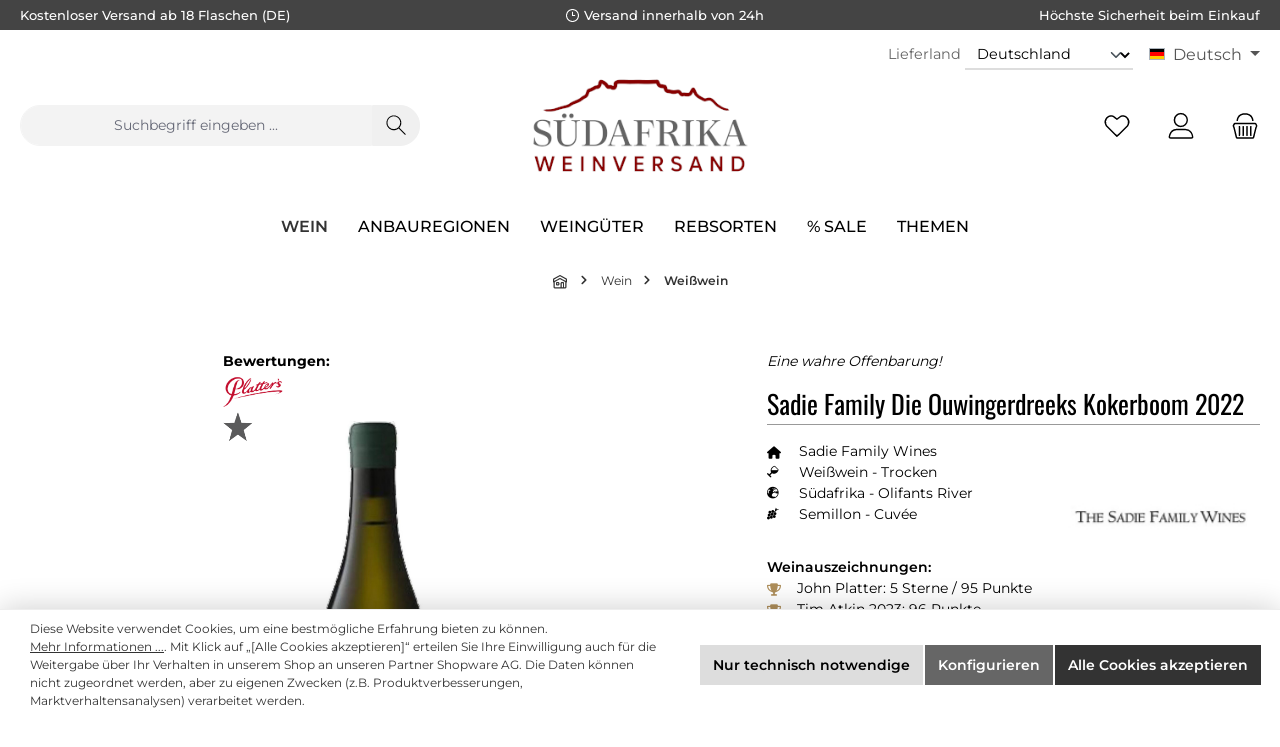

--- FILE ---
content_type: text/html; charset=UTF-8
request_url: https://www.suedafrika-weinversand.de/sadie-family-die-ouwingerdreeks-kokerboom-2022
body_size: 28371
content:

<!DOCTYPE html>

<html lang="de-DE"
      itemscope="itemscope"
      itemtype="https://schema.org/WebPage">

                            
    <head>
        		                            <meta charset="utf-8">
            
                            <meta name="viewport"
                      content="width=device-width, initial-scale=1, shrink-to-fit=no">
            
                                <meta name="author"
                      content="Curry Premium Wines oHG">
                <meta name="robots"
                      content="index,follow">
                <meta name="revisit-after"
                      content="15 days">
                <meta name="keywords"
                      content="Sadie Family Wines, Weißwein, Südafrika, Olifantsrivier, Semillon, Semillon Gris, Eben Sadie, Paul Jordaan">
                <meta name="description"
                      content="Der Sadie Family Die Ouwingerdreeks Kokerboom ist nach den eindrucksvollen und auffallenden Köcherbäumen benannt, die ganz in der Nähe des alten Weinbergs zu hause sind. Dieser Weinberg wurde im Jahr 1930 angelegt, mit einem Mix aus Semillon Blanc sowie…">
            
    <link rel="alternate"
          type="application/rss+xml"
          title="Blog Feed"
          href="/blog.rss" />

                <meta property="og:type"
          content="product">
    <meta property="og:site_name"
          content="Südafrika Weinversand">
    <meta property="og:url"
          content="https://www.suedafrika-weinversand.de/sadie-family-die-ouwingerdreeks-kokerboom-2022">
    <meta property="og:title"
          content="Sadie Family Die Ouwingerdreeks Kokerboom (Weißwein, Südafrika, Olifantsrivier)">

    <meta property="og:description"
          content="Der Sadie Family Die Ouwingerdreeks Kokerboom ist nach den eindrucksvollen und auffallenden Köcherbäumen benannt, die ganz in der Nähe des alten Weinbergs zu hause sind. Dieser Weinberg wurde im Jahr 1930 angelegt, mit einem Mix aus Semillon Blanc sowie…">
    <meta property="og:image"
          content="https://www.suedafrika-weinversand.de/media/ae/e7/c1/1719824253/400437_2021.jpg?ts=1767189799">

            <meta property="product:brand"
              content="Sadie Family Wines">
    
            <meta property="product:price:amount"
          content="62.7">
    <meta property="product:price:currency"
          content="EUR">
    <meta property="product:product_link"
          content="https://www.suedafrika-weinversand.de/sadie-family-die-ouwingerdreeks-kokerboom-2022">

    <meta name="twitter:card"
          content="product">
    <meta name="twitter:site"
          content="Südafrika Weinversand">
    <meta name="twitter:title"
          content="Sadie Family Die Ouwingerdreeks Kokerboom (Weißwein, Südafrika, Olifantsrivier)">
    <meta name="twitter:description"
          content="Der Sadie Family Die Ouwingerdreeks Kokerboom ist nach den eindrucksvollen und auffallenden Köcherbäumen benannt, die ganz in der Nähe des alten Weinbergs zu hause sind. Dieser Weinberg wurde im Jahr 1930 angelegt, mit einem Mix aus Semillon Blanc sowie…">
    <meta name="twitter:image"
          content="https://www.suedafrika-weinversand.de/media/ae/e7/c1/1719824253/400437_2021.jpg?ts=1767189799">

                                <meta itemprop="copyrightHolder"
                      content="Südafrika Weinversand">
                <meta itemprop="copyrightYear"
                      content="2026">
                <meta itemprop="isFamilyFriendly"
                      content="true">
                <meta itemprop="image"
                      content="https://www.suedafrika-weinversand.de/media/ac/11/b4/1757343521/sawv-logo-2024_260x120.png?ts=1757343521">
            
    
                                            <meta name="theme-color"
                      content="#ffffff">
                            
                                                <link rel="alternate" hreflang="x-default" href="https://www.suedafrika-weinversand.de/sadie-family-die-ouwingerdreeks-kokerboom-2022">
                                    <link rel="alternate" hreflang="de" href="https://www.suedafrika-weinversand.de/sadie-family-die-ouwingerdreeks-kokerboom-2022">
                                    <link rel="alternate" hreflang="en" href="https://www.south-african-wines.com/sadie-family-die-ouwingerdreeks-kokerboom-2022">
                                    

	




    
        
                    <link rel="shortcut icon"
                  href="https://www.suedafrika-weinversand.de/media/25/c6/78/1719913238/clean-favicon-sawv.png?ts=1719913238">
        
                                <link rel="apple-touch-icon"
                  href="https://www.suedafrika-weinversand.de/media/25/c6/78/1719913238/clean-favicon-sawv.png?ts=1719913238">
                    
                
                
    <link rel="canonical" href="https://www.suedafrika-weinversand.de/sadie-family-die-ouwingerdreeks-kokerboom-2024">

                    <title itemprop="name">Sadie Family Die Ouwingerdreeks Kokerboom (Weißwein, Südafrika, Olifantsrivier)</title>
        
        		                                                                    <link rel="stylesheet"
                      href="https://www.suedafrika-weinversand.de/theme/d95744d26afe9f30a019885f181faaf0/css/all.css?1769105304">
                                    
    <style type="text/css">
                                                            .bonus-system-redeem-points-container, .bonus-system-points-container,.bonus-system-points-header-container, .bonus-system-get-points-container  {
                background-color: #fbf5db !important;
            }
            .badge-bonus-product {
                                    color: #ffffff !important;
                                background-color: #fbf5db !important;
            }
            .sidebar-bonus-header {
                background-color: #fbf5db !important;
            }
        
        .bonus-brand {
                            background-color: #f1c40f !important;
                                        color: #ffffff !important;
                    }
                    .bonus-text {
                color: #ae8e0a !important;
            }
            .sidebar-bonus-header {
                color: #ae8e0a !important;
            }
            .bonus-system-points-header-container .bonus-text .nav-link.dropdown-toggle {
                color: #ae8e0a !important;
            }
            .bonus-system-account-left-menu .sidebar-bonus-header .bonus-you-have {
                color: #ae8e0a !important;
            }
            .bonus-system-account-left-menu .sidebar-bonus-header .bonus-you-have-points {
                color: #ae8e0a !important;
            }
            .bonus-system-points-header-container .bonus-text .nav-link.without-dropdown-toggle {
                color: #ae8e0a !important;
            }
                            .bonus-slider-container .noUi-horizontal .noUi-handle {
                background-color: #f1c40f !important;
            }
        
        /* Notification on a product detail page */
                    .alert-bonus-points {
                background-color: #f1c40f;
            }
        
        .alert-bonus-points .alert-content-container {
                            color: #ae8e0a;
                                        background-color: #fbf5db;
                    }

        /* Button: Buy with points */
        .bonus-products .points-buy-button {
                            color: #ffffff;
                                        background-color: #f1c40f;
                border-color: #f1c40f;
                    }

        .bonus-products .points-buy-button:hover {
                            color: #ffffff;
                                        background-color: color-mix(in srgb, #f1c40f 90%, black 10%);
                border-color: color-mix(in srgb, #f1c40f 90%, black 10%);
                    }
    </style>


	





        
        
    
            <!-- Custom css code -->
    <style>.mtsde-custom-cms-section-padding-10 {
  padding-top: 20px;
}

.mtsde-cpw-btn-100 {
  .twt-button-teaser-content {
    min-width: 100%;

    .twt-button-teaser-button {
      width: 100%;
    }
  }
}</style>
    
                        <script>
        window.features = {"V6_5_0_0":true,"v6.5.0.0":true,"V6_6_0_0":true,"v6.6.0.0":true,"V6_7_0_0":false,"v6.7.0.0":false,"DISABLE_VUE_COMPAT":false,"disable.vue.compat":false,"ACCESSIBILITY_TWEAKS":false,"accessibility.tweaks":false,"ADMIN_VITE":false,"admin.vite":false,"TELEMETRY_METRICS":false,"telemetry.metrics":false,"CACHE_REWORK":false,"cache.rework":false,"PAYPAL_SETTINGS_TWEAKS":false,"paypal.settings.tweaks":false};
    </script>
        
                                                
            <script>
            window.dataLayer = window.dataLayer || [];
            function gtag() { dataLayer.push(arguments); }

            (() => {
                const analyticsStorageEnabled = document.cookie.split(';').some((item) => item.trim().includes('google-analytics-enabled=1'));
                const adsEnabled = document.cookie.split(';').some((item) => item.trim().includes('google-ads-enabled=1'));

                // Always set a default consent for consent mode v2
                gtag('consent', 'default', {
                    'ad_user_data': adsEnabled ? 'granted' : 'denied',
                    'ad_storage': adsEnabled ? 'granted' : 'denied',
                    'ad_personalization': adsEnabled ? 'granted' : 'denied',
                    'analytics_storage': analyticsStorageEnabled ? 'granted' : 'denied'
                });
            })();
        </script>
    

    <!-- Shopware Analytics -->
    <script>
        window.shopwareAnalytics = {
            trackingId: '',
            merchantConsent: true,
            debug: false,
            storefrontController: 'Product',
            storefrontAction: 'index',
            storefrontRoute: 'frontend.detail.page',
            storefrontCmsPageType:  'product_detail' ,
        };
    </script>
    <!-- End Shopware Analytics -->
        
                            
            
                
                                    <script>
                    window.useDefaultCookieConsent = true;
                </script>
                    
                                    <script>
                window.activeNavigationId = '01906d58ed9771e38dee63fb0b055340';
                window.router = {
                    'frontend.cart.offcanvas': '/checkout/offcanvas',
                    'frontend.cookie.offcanvas': '/cookie/offcanvas',
                    'frontend.checkout.finish.page': '/checkout/finish',
                    'frontend.checkout.info': '/widgets/checkout/info',
                    'frontend.menu.offcanvas': '/widgets/menu/offcanvas',
                    'frontend.cms.page': '/widgets/cms',
                    'frontend.cms.navigation.page': '/widgets/cms/navigation',
                    'frontend.account.addressbook': '/widgets/account/address-book',
                    'frontend.country.country-data': '/country/country-state-data',
                    'frontend.app-system.generate-token': '/app-system/Placeholder/generate-token',
                    };
                window.salesChannelId = '01906d58fd4e73d2baf2bb34840c2f47';
            </script>
        

    <script>
        window.router['frontend.shopware_analytics.customer.data'] = '/storefront/script/shopware-analytics-customer'
    </script>

                                <script>
                
                window.breakpoints = {"xs":0,"sm":576,"md":768,"lg":992,"xl":1200,"xxl":1400};
            </script>
        
                                    <script>
                    window.customerLoggedInState = 0;

                    window.wishlistEnabled = 1;
                </script>
                    
                			<script src="https://www.suedafrika-weinversand.de/theme/01921e45de327e458b480ab0aeff5aad/assets/js/jquery-3.5.1.slim.min.js?1769105304"></script>
	
		    <script src="https://www.suedafrika-weinversand.de/bundles/mtsdepopup/jquery/jquery-3.5.1.slim.min.js?1755876011"></script>


                            <script>
                window.themeAssetsPublicPath = 'https://www.suedafrika-weinversand.de/theme/01921e45de327e458b480ab0aeff5aad/assets/';
            </script>
        
                                                            <script>
                        window.themeJsPublicPath = 'https://www.suedafrika-weinversand.de/theme/d95744d26afe9f30a019885f181faaf0/js/';
                    </script>
                                            <script type="text/javascript" src="https://www.suedafrika-weinversand.de/theme/d95744d26afe9f30a019885f181faaf0/js/storefront/storefront.js?1769105305" defer></script>
                                            <script type="text/javascript" src="https://www.suedafrika-weinversand.de/theme/d95744d26afe9f30a019885f181faaf0/js/swag-pay-pal/swag-pay-pal.js?1769105305" defer></script>
                                            <script type="text/javascript" src="https://www.suedafrika-weinversand.de/theme/d95744d26afe9f30a019885f181faaf0/js/frosh-platform-filter-search/frosh-platform-filter-search.js?1769105305" defer></script>
                                            <script type="text/javascript" src="https://www.suedafrika-weinversand.de/theme/d95744d26afe9f30a019885f181faaf0/js/blur-elysium-slider/blur-elysium-slider.js?1769105305" defer></script>
                                            <script type="text/javascript" src="https://www.suedafrika-weinversand.de/theme/d95744d26afe9f30a019885f181faaf0/js/netzp-blog6/netzp-blog6.js?1769105305" defer></script>
                                            <script type="text/javascript" src="https://www.suedafrika-weinversand.de/theme/d95744d26afe9f30a019885f181faaf0/js/mtsde-curry-foundation/mtsde-curry-foundation.js?1769105305" defer></script>
                                            <script type="text/javascript" src="https://www.suedafrika-weinversand.de/theme/d95744d26afe9f30a019885f181faaf0/js/zeobv-bundle-products/zeobv-bundle-products.js?1769105305" defer></script>
                                            <script type="text/javascript" src="https://www.suedafrika-weinversand.de/theme/d95744d26afe9f30a019885f181faaf0/js/prems-bonus-system/prems-bonus-system.js?1769105305" defer></script>
                                            <script type="text/javascript" src="https://www.suedafrika-weinversand.de/theme/d95744d26afe9f30a019885f181faaf0/js/mtsde-popup/mtsde-popup.js?1769105305" defer></script>
                                            <script type="text/javascript" src="https://www.suedafrika-weinversand.de/theme/d95744d26afe9f30a019885f181faaf0/js/devc-header-shipping-country/devc-header-shipping-country.js?1769105305" defer></script>
                                            <script type="text/javascript" src="https://www.suedafrika-weinversand.de/theme/d95744d26afe9f30a019885f181faaf0/js/acris-separate-street-c-s/acris-separate-street-c-s.js?1769105305" defer></script>
                                            <script type="text/javascript" src="https://www.suedafrika-weinversand.de/theme/d95744d26afe9f30a019885f181faaf0/js/swag-analytics/swag-analytics.js?1769105305" defer></script>
                                            <script type="text/javascript" src="https://www.suedafrika-weinversand.de/theme/d95744d26afe9f30a019885f181faaf0/js/stripe-payments-app/stripe-payments-app.js?1769105305" defer></script>
                                            <script type="text/javascript" src="https://www.suedafrika-weinversand.de/theme/d95744d26afe9f30a019885f181faaf0/js/tcinn-theme-ware-clean/tcinn-theme-ware-clean.js?1769105305" defer></script>
                                                        

    
    
        </head>

    
    
        <body class="is-ctl-product is-act-index themeware twt-clean twt-header-type-2 twt-full-width-boxed twt-is-cms-product-detail">

                            
    
    
            <div class="skip-to-content bg-primary-subtle text-primary-emphasis visually-hidden-focusable overflow-hidden">
            <div class="container d-flex justify-content-center">
                                                                                        <a href="#content-main" class="skip-to-content-link d-inline-flex text-decoration-underline m-1 p-2 fw-bold gap-2">
                                Zum Hauptinhalt springen
                            </a>
                                            
                                                                        <a href="#header-main-search-input" class="skip-to-content-link d-inline-flex text-decoration-underline m-1 p-2 fw-bold gap-2 d-none d-sm-block">
                                Zur Suche springen
                            </a>
                                            
                                                                        <a href="#main-navigation-menu" class="skip-to-content-link d-inline-flex text-decoration-underline m-1 p-2 fw-bold gap-2 d-none d-lg-block">
                                Zur Hauptnavigation springen
                            </a>
                                                                        </div>
        </div>
        
    	
    																																																																																																																																																																																																																																																																																																																																																																																																																																													    
						                    <noscript class="noscript-main">
                
    <div role="alert"
                  class="alert alert-info alert-has-icon">
                                                                        
                                                        
        
        
        
                                    
                <span class="icon icon-info" aria-hidden="true">
                                        <svg xmlns="http://www.w3.org/2000/svg" xmlns:xlink="http://www.w3.org/1999/xlink" width="24" height="24" viewBox="0 0 24 24"><defs><path d="M12 7c.5523 0 1 .4477 1 1s-.4477 1-1 1-1-.4477-1-1 .4477-1 1-1zm1 9c0 .5523-.4477 1-1 1s-1-.4477-1-1v-5c0-.5523.4477-1 1-1s1 .4477 1 1v5zm11-4c0 6.6274-5.3726 12-12 12S0 18.6274 0 12 5.3726 0 12 0s12 5.3726 12 12zM12 2C6.4772 2 2 6.4772 2 12s4.4772 10 10 10 10-4.4772 10-10S17.5228 2 12 2z" id="icons-default-info" /></defs><use xlink:href="#icons-default-info" fill="#758CA3" fill-rule="evenodd" /></svg>
                    </span>
    

                                                        
                                    
                    <div class="alert-content-container">
                                                    
                                                        <div class="alert-content">                                                    Um unseren Shop in vollem Umfang nutzen zu können, empfehlen wir Ihnen Javascript in Ihrem Browser zu aktivieren.
                                                                </div>                
                                                                </div>
            </div>
            </noscript>
        
        		
				





	 					
	
	


	
	
	


	

	
	<section id="twt-usp-bar"			 class="twt-usp-bar is-header is-small layout-1 top"
			 data-twt-usp-bar-position="1"			 data-twt-usp-bar-usps="4"
	>

					<div class="twt-usp-bar-container">
				<div class="twt-usp-bar-items">
					





 



                            
            
                
                                    <div class="twt-usp-bar-item twt-usp-1 item-1"                     data-bs-toggle="tooltip"
                     data-placement="bottom"
                     title="Kostenloser Versand ab 18 Flaschen (DE)">
                    <div class="item-icon">
                                                
	                    </div>
                    <div class="item-label">
                        <div class="item-title">Kostenloser Versand ab 18 Flaschen (DE)</div>
                                            </div>
                </div>
                    
    
                
                                    <div class="twt-usp-bar-item twt-usp-2 item-2"                     data-bs-toggle="tooltip"
                     data-placement="bottom"
                     title="Versand innerhalb von 24h">
                    <div class="item-icon">
                                                
	    
        
        
        
                                    
                <span class="icon icon-clock" aria-hidden="true">
                                        <svg xmlns="http://www.w3.org/2000/svg" xmlns:xlink="http://www.w3.org/1999/xlink" width="24" height="24" viewBox="0 0 24 24"><defs><path d="M13 11V6c0-.5523-.4477-1-1-1s-1 .4477-1 1v6c0 .5523.4477 1 1 1h4c.5523 0 1-.4477 1-1s-.4477-1-1-1h-3zm-1 13C5.3726 24 0 18.6274 0 12S5.3726 0 12 0s12 5.3726 12 12-5.3726 12-12 12zm0-2c5.5228 0 10-4.4772 10-10S17.5228 2 12 2 2 6.4772 2 12s4.4772 10 10 10z" id="icons-default-clock" /></defs><use xlink:href="#icons-default-clock" fill="#758CA3" fill-rule="evenodd" /></svg>
                    </span>
    

    	                    </div>
                    <div class="item-label">
                        <div class="item-title">Versand innerhalb von 24h</div>
                                            </div>
                </div>
                    
    
                
                                    <div class="twt-usp-bar-item twt-usp-3 item-3"                     data-bs-toggle="tooltip"
                     data-placement="bottom"
                     title="Höchste Sicherheit beim Einkauf">
                    <div class="item-icon">
                                                
	                    </div>
                    <div class="item-label">
                        <div class="item-title">Höchste Sicherheit beim Einkauf</div>
                                            </div>
                </div>
                    
    
        
        
                
                                    <div class="twt-usp-bar-item twt-usp-4 item-6"                     data-bs-toggle="tooltip"
                     data-placement="bottom"
                     title="Kompetente Hotline: +49 (0)8192 - 9337370">
                    <div class="item-icon">
                                                
	    
        
        
        
                                    
                <span class="icon icon-headset" aria-hidden="true">
                                        <svg xmlns="http://www.w3.org/2000/svg" xmlns:xlink="http://www.w3.org/1999/xlink" width="24" height="24" viewBox="0 0 24 24"><defs><path d="M2 11v4h2v-4H2zm20-2c1.1046 0 2 .8954 2 2v4c0 1.1046-.8954 2-2 2v3c0 1.6569-1.3431 3-3 3h-1c0 .5523-.4477 1-1 1h-2c-.5523 0-1-.4477-1-1v-2c0-.5523.4477-1 1-1h2c.5523 0 1 .4477 1 1h1c.5523 0 1-.4477 1-1v-3c-1.1046 0-2-.8954-2-2v-4c0-1.1046.8954-2 2-2 0-3.866-3.134-7-7-7h-2C7.134 2 4 5.134 4 9c1.1046 0 2 .8954 2 2v4c0 1.1046-.8954 2-2 2H2c-1.1046 0-2-.8954-2-2v-4c0-1.1046.8954-2 2-2 0-4.9706 4.0294-9 9-9h2c4.9706 0 9 4.0294 9 9zm-2 2v4h2v-4h-2z" id="icons-default-headset" /></defs><use xlink:href="#icons-default-headset" fill="#758CA3" fill-rule="evenodd" /></svg>
                    </span>
    

    	                    </div>
                    <div class="item-label">
                        <div class="item-title">Kompetente Hotline: +49 (0)8192 - 9337370</div>
                                            </div>
                </div>
                    
    				</div>

																
															</div>
		
	</section>
	
		                
            <header class="header-main">
                                    <div class="container">
                            					            <div class="top-bar d-none d-lg-block">
        			
														<nav class="top-bar-nav" aria-label="Shop-Einstellungen">
											    <div class="top-bar-nav-item devc-top-bar-shipping-location">
        
                                        
        
                    <form name="precalc" class="form-inline" method="post" action="/switch-shipping-country" data-form-auto-submit="true">
                                                            <div>
                                                            <div class="form-group mt-2">
                                                                            <label class="form-label pr-2 devc-top-bar-shipping-location-country-label"
                                               for="devcShippingLocationChangeCountryIdDesktop">
                                            Lieferland
                                        </label>
                                    
                                                                            <select class="form-select form-select-sm devc-top-bar-shipping-location-country"
                                                                                                type="text"
                                                data-devc-shipping-location-change-plugin="true"
                                                data-devc-shipping-location-change-plugin-options="{&quot;url&quot;:&quot;\/ajax-shipping-country-id&quot;}"
                                                id="devcShippingLocationChangeCountryIdDesktop"
                                                name="countryId">
                                                                                            <option value="018fdec3e5c2717ca2b823e3c15c0f52"
                                                    selected="selected">
                                                    Deutschland
                                                </option>
                                                                                            <option value="018fdec3e646732b8febfa29eec3ebf4"
                                                    >
                                                    Österreich
                                                </option>
                                                                                            <option value="018fdec3e66670fb983664c65feea2a9"
                                                    >
                                                    Belgien
                                                </option>
                                                                                            <option value="018fdec3e668718194a104284e81d180"
                                                    >
                                                    Frankreich
                                                </option>
                                                                                            <option value="018fdec3e5cf71e2898a9e7958c36e24"
                                                    >
                                                    Griechenland
                                                </option>
                                                                                            <option value="018fdec3e5cf71e2898a9e7958c66a9b"
                                                    >
                                                    Großbritannien
                                                </option>
                                                                                            <option value="018fdec3e642719baf2b631994ccaf7b"
                                                    >
                                                    Italien
                                                </option>
                                                                                            <option value="018fdec403d273e38862a4da254e1677"
                                                    >
                                                    Lettland
                                                </option>
                                                                                            <option value="018fdec403d3727f8d31c9e91e61f89b"
                                                    >
                                                    Litauen
                                                </option>
                                                                                            <option value="018fdec3e64370a19b42fddd01701043"
                                                    >
                                                    Luxemburg
                                                </option>
                                                                                            <option value="018fdec3e64472c181a00b087f4a6bc8"
                                                    >
                                                    Niederlande
                                                </option>
                                                                                            <option value="018fdec3e66171b69f2c8108ba9d7da3"
                                                    >
                                                    Polen
                                                </option>
                                                                                            <option value="018fdec3e646732b8febfa29ef9134a2"
                                                    >
                                                    Portugal
                                                </option>
                                                                                            <option value="018fdec3e64771b699a177af972b143f"
                                                    >
                                                    Schweiz
                                                </option>
                                                                                            <option value="018fdec3e663720ea06cca0861f2a7a5"
                                                    >
                                                    Slowakei
                                                </option>
                                                                                            <option value="018fdec403d572a696650178e588ef69"
                                                    >
                                                    Slowenien
                                                </option>
                                                                                            <option value="018fdec3e64872c7868776f31b19824d"
                                                    >
                                                    Spanien
                                                </option>
                                                                                            <option value="018fdec3e663720ea06cca086142fd9d"
                                                    >
                                                    Tschechien
                                                </option>
                                                                                            <option value="018fdec3e66171b69f2c8108bac179b2"
                                                    >
                                                    Ungarn
                                                </option>
                                                                                    </select>
                                                                    </div>

                                                                    <input name="redirectTo" type="hidden" value="frontend.detail.page"/>

                                                                            <input name="redirectParameters[_httpCache]" type="hidden" value="1">
                                                                            <input name="redirectParameters[productId]" type="hidden" value="01906d5c6b7c72e498ef3e207959961e">
                                                                    
                                                    </div>
                                                </form>
                </div>

                                            
            <div class="top-bar-nav-item top-bar-language">
                <form method="post"
          action="/checkout/language"
          class="language-form"
          data-form-auto-submit="true">
                                            
            <div class="languages-menu dropdown">
                <button class="btn dropdown-toggle top-bar-nav-btn"
                        type="button"
                        id="languagesDropdown-top-bar"
                        data-bs-toggle="dropdown"
                        aria-haspopup="true"
                        aria-expanded="false"
                        aria-label="Sprache ändern (Deutsch ist die aktuelle Sprache)">
                    <span aria-hidden="true" class="top-bar-list-icon language-flag country-sa language-de"></span>
                                        <span class="top-bar-nav-text">Deutsch</span>
                </button>

                                    <ul class="top-bar-list dropdown-menu dropdown-menu-end"
                        aria-label="Verfügbare Sprachen">
                                                    
                                                                                    <li class="top-bar-list-item dropdown-item item-checked active">
                                                                                                                                            
                                                                                                                <label class="top-bar-list-label"
                                               for="top-bar-01970bd0f0e0706799052481d35775d5">
                                            <input id="top-bar-01970bd0f0e0706799052481d35775d5"
                                                   class="top-bar-list-radio"
                                                   value="01970bd0f0e0706799052481d35775d5"
                                                   name="languageId"
                                                   type="radio"
                                                     checked>
                                            <span aria-hidden="true" class="top-bar-list-icon language-flag country-sa language-de"></span>
                                            Deutsch
                                        </label>
                                    
                                                                                                </li>
                                                    
                                                                                    <li class="top-bar-list-item dropdown-item">
                                                                                                                                            
                                                                                                                <label class="top-bar-list-label"
                                               for="top-bar-0198ae45774e73029d8ad4b52b2dc057">
                                            <input id="top-bar-0198ae45774e73029d8ad4b52b2dc057"
                                                   class="top-bar-list-radio"
                                                   value="0198ae45774e73029d8ad4b52b2dc057"
                                                   name="languageId"
                                                   type="radio"
                                                    >
                                            <span aria-hidden="true" class="top-bar-list-icon language-flag country-sa language-en"></span>
                                            English
                                        </label>
                                    
                                                                                                </li>
                                            </ul>
                            </div>

            <input name="redirectTo" type="hidden" value="frontend.detail.page">

                            <input name="redirectParameters[_httpCache]" type="hidden" value="1">
                            <input name="redirectParameters[productId]" type="hidden" value="01906d5c6b7c72e498ef3e207959961e">
                        </form>
        </div>
                        


	

									
	

										



            
    				</nav>

			
			    </div>
    

	
    					        <div class="row align-items-center header-row">
                                <div class="col-12 col-lg-auto header-logo-col">
                        <div class="header-logo-main">
            <a class="header-logo-main-link"
                  href="/"
              title="Zur Startseite gehen">
        

            <picture class="header-logo-picture">



                                                    
                                                    
                                                            <img src="https://www.suedafrika-weinversand.de/media/ac/11/b4/1757343521/sawv-logo-2024_260x120.png?ts=1757343521"
                             alt="Zur Startseite gehen"
                             class="img-fluid header-logo-main-img">
                                                </picture>
            </a>
    </div>
                </div>
            
    
            					                <div class="col-12 order-2 col-sm order-sm-1 header-search-col">
                    <div class="row">
                        <div class="col-sm-auto d-none d-sm-block d-lg-none">
                                                            <div class="nav-main-toggle">
                                                                            <button
                                            class="btn nav-main-toggle-btn header-actions-btn"
                                            type="button"
                                            data-off-canvas-menu="true"
                                            aria-label="Menü"
                                        >
                                            				    
        
        
        
                        











    <span class="icon icon-themeware icon-stack icon-solid"><?xml version="1.0" encoding="utf-8"?><svg xmlns="http://www.w3.org/2000/svg" viewBox="0 0 24 24"><path d="M2,5.13H22a.63.63,0,0,0,.63-.63A.62.62,0,0,0,22,3.88H2a.62.62,0,0,0-.62.62A.63.63,0,0,0,2,5.13Z"/><path d="M22,11.29H2a.63.63,0,0,0,0,1.25H22a.63.63,0,1,0,0-1.25Z"/><path d="M22,18.88H2a.62.62,0,0,0-.62.62.63.63,0,0,0,.62.63H22a.63.63,0,0,0,.63-.63A.63.63,0,0,0,22,18.88Z"/></svg></span>







    	
		<span class="header-nav-main-toggle-label">
		Navigation
	</span>
                                        </button>
                                                                    </div>
                                                    </div>
                        <div class="col">
                            
	            <div class="collapse"
         id="searchCollapse">
        <div class="header-search">
                            <form action="/search"
                      method="get"
                      data-search-widget="true"
                      data-search-widget-options="{&quot;searchWidgetMinChars&quot;:3}"
                      data-url="/suggest?search="
                      class="header-search-form">
                    		                        <div class="input-group">
                                                            <input type="search"
                                       id="header-main-search-input"
                                       name="search"
                                       class="form-control header-search-input"
                                       autocomplete="off"
                                       autocapitalize="off"
                                       placeholder="Suchbegriff eingeben ..."
                                       aria-label="Suchbegriff eingeben ..."
                                       value=""
                                >
                            
                            	<button type="submit"
			class="btn header-search-btn"
			aria-label="Suchen"
	>
		<span class="header-search-icon">
													    
        
        
        
                        











    <span class="icon icon-themeware icon-search icon-solid"><?xml version="1.0" encoding="utf-8"?><svg xmlns="http://www.w3.org/2000/svg" viewBox="0 0 24 24"><path d="M22.44,21.7,15.75,15a8.11,8.11,0,1,0-.9.87l6.71,6.71a.63.63,0,0,0,.88-.89ZM2.63,9.49a7,7,0,1,1,7,7A7,7,0,0,1,2.63,9.49Z"/></svg></span>







    					</span>
	</button>

                                                            <button class="btn header-close-btn js-search-close-btn d-none"
                                        type="button"
                                        aria-label="Die Dropdown-Suche schließen">
                                    <span class="header-close-icon">
                                            
        
        
        
                                    
                <span class="icon icon-x">
                                        <svg xmlns="http://www.w3.org/2000/svg" xmlns:xlink="http://www.w3.org/1999/xlink" width="24" height="24" viewBox="0 0 24 24"><defs><path d="m10.5858 12-7.293-7.2929c-.3904-.3905-.3904-1.0237 0-1.4142.3906-.3905 1.0238-.3905 1.4143 0L12 10.5858l7.2929-7.293c.3905-.3904 1.0237-.3904 1.4142 0 .3905.3906.3905 1.0238 0 1.4143L13.4142 12l7.293 7.2929c.3904.3905.3904 1.0237 0 1.4142-.3906.3905-1.0238.3905-1.4143 0L12 13.4142l-7.2929 7.293c-.3905.3904-1.0237.3904-1.4142 0-.3905-.3906-.3905-1.0238 0-1.4143L10.5858 12z" id="icons-default-x" /></defs><use xlink:href="#icons-default-x" fill="#758CA3" fill-rule="evenodd" /></svg>
                    </span>
    

                                        </span>
                                </button>
                                                    </div>
                    

					                </form>
                    </div>
    </div>

                            </div>
                    </div>
                </div>
            

	
                                        <div class="col-12 order-1 col-sm-auto order-sm-2 header-actions-col">
                    <div class="row g-0">
                            
		
	
						
			
																		
			
			
			<div class="d-block d-sm-none col">
		<div class="menu-button">

							<button
                    class="btn nav-main-toggle-btn header-actions-btn"
					type="button"
					data-off-canvas-menu="true"
					aria-label="Menü"
					title="Navigation"
				>
																														    
        
        
        
                        











    <span class="icon icon-themeware icon-stack icon-solid"><?xml version="1.0" encoding="utf-8"?><svg xmlns="http://www.w3.org/2000/svg" viewBox="0 0 24 24"><path d="M2,5.13H22a.63.63,0,0,0,.63-.63A.62.62,0,0,0,22,3.88H2a.62.62,0,0,0-.62.62A.63.63,0,0,0,2,5.13Z"/><path d="M22,11.29H2a.63.63,0,0,0,0,1.25H22a.63.63,0,1,0,0-1.25Z"/><path d="M22,18.88H2a.62.62,0,0,0-.62.62.63.63,0,0,0,.62.63H22a.63.63,0,0,0,.63-.63A.63.63,0,0,0,22,18.88Z"/></svg></span>







    											
										<span class="header-nav-main-toggle-label">
						Navigation
					</span>
				</button>
			
		</div>
	</div>

    
                        		
		
					
					
	<div class="d-sm-none col-auto twt-search-col">
		  <div class="search-toggle">
				<button class="btn header-actions-btn search-toggle-btn js-search-toggle-btn collapsed"
						type="button"
						data-bs-toggle="collapse"
						data-bs-target="#searchCollapse"
						aria-expanded="false"
						aria-controls="searchCollapse"
						aria-label="Suchen"
				>
										<span class="header-search-toggle-icon">
                    														    
        
        
        
                        











    <span class="icon icon-themeware icon-search icon-solid"><?xml version="1.0" encoding="utf-8"?><svg xmlns="http://www.w3.org/2000/svg" viewBox="0 0 24 24"><path d="M22.44,21.7,15.75,15a8.11,8.11,0,1,0-.9.87l6.71,6.71a.63.63,0,0,0,.88-.89ZM2.63,9.49a7,7,0,1,1,7,7A7,7,0,0,1,2.63,9.49Z"/></svg></span>







    						
													    
        
        
        
                        











    <span class="icon icon-themeware icon-x icon-solid"><?xml version="1.0" encoding="utf-8"?><svg xmlns="http://www.w3.org/2000/svg" viewBox="0 0 24 24"><path d="M12.88,12l9.56-9.56a.62.62,0,1,0-.88-.88L12,11.12,2.44,1.56a.62.62,0,0,0-.88.88L11.12,12,1.56,21.56a.61.61,0,0,0,0,.88.63.63,0,0,0,.44.19.63.63,0,0,0,.44-.19L12,12.88l9.56,9.56a.6.6,0,0,0,.88,0,.61.61,0,0,0,0-.88Z"/></svg></span>







    											</span>

										<span class="header-search-toggle-name">
						Suche
					</span>
				</button>
		  </div>
	 </div>

                                                    						                                <div class="col-auto">
                                    <div class="header-wishlist">
                                        <a class="btn header-wishlist-btn header-actions-btn"
                                           href="/wishlist"
                                           title="Merkzettel"
                                           aria-label="Merkzettel">
                                            			
							<span class="header-wishlist-icon">
									    
        
        
        
                        











    <span class="icon icon-themeware icon-heart icon-solid"><?xml version="1.0" encoding="utf-8"?><svg xmlns="http://www.w3.org/2000/svg" viewBox="0 0 24 24"><path d="M21.21,4.7a5.45,5.45,0,0,0-4.92-1.93,4.88,4.88,0,0,0-2.12,1L12,5.41,9.66,3.6a3.74,3.74,0,0,0-1-.56c-.95-.37-3.42-.94-5.93,1.7a6.18,6.18,0,0,0-1,6A5.9,5.9,0,0,0,3.15,13l8.41,8.28a.78.78,0,0,0,.15.1s0,0,0,0a.6.6,0,0,0,.48,0s0,0,0,0a.78.78,0,0,0,.15-.1L20.85,13a5.9,5.9,0,0,0,1.43-2.25A6.19,6.19,0,0,0,21.21,4.7Zm-.12,5.61A4.55,4.55,0,0,1,20,12.06l-8,7.85L4,12.06a4.55,4.55,0,0,1-1.12-1.75,4.93,4.93,0,0,1,.78-4.75c1.89-2,3.66-1.7,4.54-1.36a3.13,3.13,0,0,1,.67.39l2.72,2.1,0,0a.39.39,0,0,0,.11.06l.11,0h.24l.11,0a.39.39,0,0,0,.11-.06l0,0,2.55-2A3.53,3.53,0,0,1,16.49,4a4.21,4.21,0,0,1,3.78,1.5A5,5,0,0,1,21.09,10.31Z"/></svg></span>







    							</span>
		
							<span class="header-wishlist-name">
				Wunschzettel
			</span>
		
		
		
		<span class="badge bg-primary header-wishlist-badge"
			  id="wishlist-basket"
			  data-wishlist-storage="true"
			  data-wishlist-storage-options="{&quot;listPath&quot;:&quot;\/wishlist\/list&quot;,&quot;mergePath&quot;:&quot;\/wishlist\/merge&quot;,&quot;pageletPath&quot;:&quot;\/wishlist\/merge\/pagelet&quot;}"
			  data-wishlist-widget="true"
			  data-wishlist-widget-options="{&quot;showCounter&quot;:true}"
		></span>

	                                        </a>
                                    </div>
                                </div>
                            

	                        
                                    						                                                <div class="col-auto">
                                <div class="account-menu">
                                        <div class="dropdown">
        							<button class="btn account-menu-btn header-actions-btn"
				type="button"
				id="accountWidget"
				data-account-menu="true"
				data-bs-toggle="dropdown"
				aria-haspopup="true"
				aria-expanded="false"
				aria-label="Mein Konto"
				title="Mein Konto"
		>
						<span class="header-account-icon">
													    
        
        
        
                        











    <span class="icon icon-themeware icon-avatar icon-solid"><?xml version="1.0" encoding="utf-8"?><svg xmlns="http://www.w3.org/2000/svg" viewBox="0 0 24 24"><path d="M11.83,13A6.13,6.13,0,1,0,5.71,6.9,6.13,6.13,0,0,0,11.83,13Zm0-11A4.88,4.88,0,1,1,7,6.9,4.89,4.89,0,0,1,11.83,2Z"/><path d="M22.61,21.1A9.66,9.66,0,0,0,21.05,17a6.36,6.36,0,0,0-5.14-2.56H8.13A6.32,6.32,0,0,0,3,17,9.66,9.66,0,0,0,1.39,21.1,1.54,1.54,0,0,0,2.9,22.88H21.1a1.54,1.54,0,0,0,1.51-1.78Zm-1.3.43a.29.29,0,0,1-.21.1H2.9a.29.29,0,0,1-.21-.1.3.3,0,0,1-.06-.24A8.35,8.35,0,0,1,4,17.75,5.06,5.06,0,0,1,8,15.7h8a5.07,5.07,0,0,1,4.1,2.05,8.35,8.35,0,0,1,1.32,3.54A.3.3,0,0,1,21.31,21.53Z"/></svg></span>







    							</span>

									<span class="header-account-name">
				Mein Konto
			</span>

								</button>

	
                    <div class="dropdown-menu dropdown-menu-end account-menu-dropdown js-account-menu-dropdown"
                 aria-labelledby="accountWidget">
                

        
            <div class="offcanvas-header">
                            <button class="btn btn-light offcanvas-close js-offcanvas-close">
                                                
        
        
        
                                    
                <span class="icon icon-x icon-sm">
                                        <svg xmlns="http://www.w3.org/2000/svg" xmlns:xlink="http://www.w3.org/1999/xlink" width="24" height="24" viewBox="0 0 24 24"><use xlink:href="#icons-default-x" fill="#758CA3" fill-rule="evenodd" /></svg>
                    </span>
    

                        
                                            Menü schließen
                                    </button>
                    </div>
    
            <div class="offcanvas-body">
                <div class="account-menu">
                                    <div class="dropdown-header account-menu-header">
                    Ihr Konto
                </div>
                    
                                    <div class="account-menu-login">
                                            <a href="/account/login"
                           title="Anmelden"
                           class="btn btn-primary account-menu-login-button">
                            Anmelden
                        </a>
                    
                                            <div class="account-menu-register">
                            oder <a href="/account/login"
                                                                            title="Registrieren">registrieren</a>
                        </div>
                                    </div>
                    
                    <div class="account-menu-links">
                    <div class="header-account-menu">
        <div class="card account-menu-inner">
                                        
                                                <nav class="list-group list-group-flush account-aside-list-group">
                                                                                                        <a href="/account"
                                   title="Übersicht"
                                   class="list-group-item list-group-item-action account-aside-item"
                                   >
                                    Übersicht
                                </a>
                            

                                                            <a href="/account/profile"
                                   title="Persönliches Profil"
                                   class="list-group-item list-group-item-action account-aside-item"
                                   >
                                    Persönliches Profil
                                </a>
                            
                                                            <a href="/account/address"
                                   title="Adressen"
                                   class="list-group-item list-group-item-action account-aside-item"
                                   >
                                    Adressen
                                </a>
                            
                                                                                                                        <a href="/account/payment"
                                   title="Zahlungsarten"
                                   class="list-group-item list-group-item-action account-aside-item"
                                   >
                                    Zahlungsarten
                                </a>
                                                            
                                                                <a href="/account/order"
                                   title="Bestellungen"
                                   class="list-group-item list-group-item-action account-aside-item"
                                   >
                                    Bestellungen
                                </a>
                            

                                                            </nav>
                            
                                                </div>
    </div>
            </div>
            </div>
        </div>
                </div>
            </div>
                                </div>
                            </div>
                        


	
    
                        								                                <div class="col-auto">
                                <div
                                    class="header-cart"
                                    data-off-canvas-cart="true"
                                >
                                    <a class="btn header-cart-btn header-actions-btn"
                                       href="/checkout/cart"
                                       data-cart-widget="true"
                                       title="Warenkorb"
                                       aria-label="Warenkorb">
                                                            <span class="header-cart-icon">
			                                        
        
        
        
                        











    <span class="icon icon-themeware icon-basket icon-solid"><?xml version="1.0" encoding="utf-8"?><svg xmlns="http://www.w3.org/2000/svg" viewBox="0 0 24 24"><path d="M7.21,11.93a.63.63,0,0,0-.63.62V20a.63.63,0,1,0,1.25,0V12.55A.62.62,0,0,0,7.21,11.93Z"/><path d="M10.46,11.93a.63.63,0,0,0-.63.62V20a.63.63,0,1,0,1.25,0V12.55A.62.62,0,0,0,10.46,11.93Z"/><path d="M13.71,11.93a.62.62,0,0,0-.62.62V20a.63.63,0,1,0,1.25,0V12.55A.63.63,0,0,0,13.71,11.93Z"/><path d="M17,11.93a.63.63,0,0,0-.63.62V20a.63.63,0,1,0,1.25,0V12.55A.62.62,0,0,0,17,11.93Z"/><path d="M22.45,11.26,21.82,10a1.51,1.51,0,0,0-1.35-.82H3.53A1.51,1.51,0,0,0,2.18,10l-.63,1.22a1.52,1.52,0,0,0,0,1.39l.43.83L4,21.8A1.52,1.52,0,0,0,5.5,23h13A1.52,1.52,0,0,0,20,21.8L22,13.48l.43-.83A1.52,1.52,0,0,0,22.45,11.26Zm-1.1.82-.47.9a.5.5,0,0,0-.05.13l-2.07,8.4a.26.26,0,0,1-.26.2H5.5a.27.27,0,0,1-.26-.2l-2.07-8.4a.5.5,0,0,0,0-.13l-.47-.9a.28.28,0,0,1,0-.25l.63-1.22a.26.26,0,0,1,.24-.14H20.47a.26.26,0,0,1,.24.14l.63,1.22A.28.28,0,0,1,21.35,12.08Z"/><path d="M5.3,7.81h.08A.63.63,0,0,0,6,7.27c.18-1.5,1.14-5,6-5s5.88,3.48,6.05,5a.62.62,0,1,0,1.24-.13C19.13,5.7,18.15,1,12,1S4.93,5.69,4.76,7.12A.62.62,0,0,0,5.3,7.81Z"/></svg></span>







                    
            		</span>

                <span class="header-cart-name">
			Warenkorb
		</span>

                <span class="header-cart-total">
			0,00 €*
		</span>

                                        </a>
                                </div>
                            </div>
                        
    

	                    </div>
                </div>
            
            </div>
    

	                    </div>
                            </header>
        

		
        

    	
		
										<div class="nav-main">
									<div class="container">

																											<div id="sticky-logo" class="d-none">
									<a href="/"
									   class="sticky-logo-main-link"
									   title="Zur Startseite gehen"
                                       									>
										<picture>

																																		<img src="https://www.suedafrika-weinversand.de/media/ac/11/b4/1757343521/sawv-logo-2024_260x120.png?ts=1757343521" alt="Zur Startseite gehen">
											
																																													
										</picture>
									</a>
								</div>
													
												
																			<span id="js-sticky-cart-position" class="d-none"></span>
						
																	</div>

										                        						    <div class="main-navigation"
         id="mainNavigation"
         data-flyout-menu="true">
                    <div class="container">
                                    <nav class="nav main-navigation-menu"
                        id="main-navigation-menu"
                        aria-label="Hauptnavigation"
                        itemscope="itemscope"
                        itemtype="https://schema.org/SiteNavigationElement">
                        
                        							
		
	
                            
                                                                <a class="nav-link main-navigation-link active"
                       href="https://www.suedafrika-weinversand.de/wein/"
                       itemprop="url"
                       data-flyout-menu-trigger="01906d58e72e71c8a4fa386efcfe8908"                                                   title="Wein">
                        <div class="main-navigation-link-text">
                            <span itemprop="name">Wein</span>
                        </div>
                    </a>
                                                                                        <a class="nav-link main-navigation-link"
                       href="https://www.suedafrika-weinversand.de/anbauregionen/"
                       itemprop="url"
                       data-flyout-menu-trigger="01906d58e73073c38b2d1816eead41af"                                                   title="Anbauregionen">
                        <div class="main-navigation-link-text">
                            <span itemprop="name">Anbauregionen</span>
                        </div>
                    </a>
                                                                                        <a class="nav-link main-navigation-link"
                       href="https://www.suedafrika-weinversand.de/weingueter/"
                       itemprop="url"
                       data-flyout-menu-trigger="01906d58e73271949b44d6a8ecf667c4"                                                   title="Weingüter">
                        <div class="main-navigation-link-text">
                            <span itemprop="name">Weingüter</span>
                        </div>
                    </a>
                                                                                        <a class="nav-link main-navigation-link"
                       href="https://www.suedafrika-weinversand.de/rebsorten/"
                       itemprop="url"
                       data-flyout-menu-trigger="01906d58e9b6722bb4405daab75caaa2"                                                   title="Rebsorten">
                        <div class="main-navigation-link-text">
                            <span itemprop="name">Rebsorten</span>
                        </div>
                    </a>
                                                                                        <a class="nav-link main-navigation-link"
                       href="https://www.suedafrika-weinversand.de/sale/"
                       itemprop="url"
                       data-flyout-menu-trigger="01906d58e9ca7072be6916023e203174"                                                   title="% Sale">
                        <div class="main-navigation-link-text">
                            <span itemprop="name">% Sale</span>
                        </div>
                    </a>
                                                                                        <a class="nav-link main-navigation-link"
                       href="https://www.suedafrika-weinversand.de/themen/"
                       itemprop="url"
                       data-flyout-menu-trigger="01906d58e9d1725588dbe1c81462c051"                                                   title="Themen">
                        <div class="main-navigation-link-text">
                            <span itemprop="name">Themen</span>
                        </div>
                    </a>
                                                </nav>
                
                                                                                                                                                                                                                                                                                                                                                                                                                                                                                                                                                                                                                                                                        
                                                                        <div class="navigation-flyouts">
                                                                                                                                                                                                        <div class="navigation-flyout"
                                                     data-flyout-menu-id="01906d58e72e71c8a4fa386efcfe8908">
                                                    <div class="container">
                                                                                                                            
            <div class="row navigation-flyout-bar">
                            <div class="col">
                    <div class="navigation-flyout-category-link">
                                    <a class="nav-link"
           href="https://www.suedafrika-weinversand.de/wein/"
           itemprop="url"
           title="Wein">
                            Zu allen Weinen                    
        
        
        
                
                <span class="icon icon-arrow-right icon-primary">
                                        <svg xmlns="http://www.w3.org/2000/svg" xmlns:xlink="http://www.w3.org/1999/xlink" width="16" height="16" viewBox="0 0 16 16"><defs><path id="icons-solid-arrow-right" d="M6.7071 6.2929c-.3905-.3905-1.0237-.3905-1.4142 0-.3905.3905-.3905 1.0237 0 1.4142l3 3c.3905.3905 1.0237.3905 1.4142 0l3-3c.3905-.3905.3905-1.0237 0-1.4142-.3905-.3905-1.0237-.3905-1.4142 0L9 8.5858l-2.2929-2.293z" /></defs><use transform="rotate(-90 9 8.5)" xlink:href="#icons-solid-arrow-right" fill="#758CA3" fill-rule="evenodd" /></svg>
                    </span>
    

                        </a>
                        </div>
                </div>
            
                            <div class="col-auto">
                    <div class="navigation-flyout-close js-close-flyout-menu">
                                                                                        
        
        
        
                                    
                <span class="icon icon-x">
                                        <svg xmlns="http://www.w3.org/2000/svg" xmlns:xlink="http://www.w3.org/1999/xlink" width="24" height="24" viewBox="0 0 24 24"><use xlink:href="#icons-default-x" fill="#758CA3" fill-rule="evenodd" /></svg>
                    </span>
    

                                                                            </div>
                </div>
                    </div>
    
            <div class="row navigation-flyout-content">
                            <div class="col-8 col-xl-9">
                    <div class="navigation-flyout-categories">
                                                        
                    
    
    <div class="row navigation-flyout-categories is-level-0">
                                            
                            <div class="col-4 navigation-flyout-col">
                                                                        <a class="nav-item nav-link navigation-flyout-link is-level-0"
                               href="https://www.suedafrika-weinversand.de/wein/rotwein/"
                               itemprop="url"
                                                              title="Rotwein">
                                <span itemprop="name">Rotwein</span>
                            </a>
                                            
                                                                            
        
    
    <div class="navigation-flyout-categories is-level-1">
            </div>
                                                            </div>
                                                        
                            <div class="col-4 navigation-flyout-col">
                                                                        <a class="nav-item nav-link navigation-flyout-link is-level-0 active"
                               href="https://www.suedafrika-weinversand.de/wein/weisswein/"
                               itemprop="url"
                                                              title="Weißwein">
                                <span itemprop="name">Weißwein</span>
                            </a>
                                            
                                                                            
        
    
    <div class="navigation-flyout-categories is-level-1">
            </div>
                                                            </div>
                                                        
                            <div class="col-4 navigation-flyout-col">
                                                                        <a class="nav-item nav-link navigation-flyout-link is-level-0"
                               href="https://www.suedafrika-weinversand.de/wein/rose/"
                               itemprop="url"
                                                              title="Rosé">
                                <span itemprop="name">Rosé</span>
                            </a>
                                            
                                                                            
        
    
    <div class="navigation-flyout-categories is-level-1">
            </div>
                                                            </div>
                                                        
                            <div class="col-4 navigation-flyout-col">
                                                                        <a class="nav-item nav-link navigation-flyout-link is-level-0"
                               href="https://www.suedafrika-weinversand.de/wein/schaumwein/"
                               itemprop="url"
                                                              title="Schaumwein">
                                <span itemprop="name">Schaumwein</span>
                            </a>
                                            
                                                                            
        
    
    <div class="navigation-flyout-categories is-level-1">
            </div>
                                                            </div>
                                                        
                            <div class="col-4 navigation-flyout-col">
                                                                        <a class="nav-item nav-link navigation-flyout-link is-level-0"
                               href="https://www.suedafrika-weinversand.de/wein/suesswein-spirituosen/"
                               itemprop="url"
                                                              title="Süßwein &amp; Spirituosen">
                                <span itemprop="name">Süßwein &amp; Spirituosen</span>
                            </a>
                                            
                                                                            
        
    
    <div class="navigation-flyout-categories is-level-1">
            </div>
                                                            </div>
                        </div>
                                            </div>
                </div>
            
                                            <div class="col-4 col-xl-3">
                    <div class="navigation-flyout-teaser">
                                                    <a class="navigation-flyout-teaser-image-container"
                               href="https://www.suedafrika-weinversand.de/wein/"
                                                              title="Wein">
                                                    
                        
                        
    
    
    
        
        
            <img src="https://www.suedafrika-weinversand.de/media/a3/ea/d2/1768556253/team-2026-nav_400x300px.jpg?ts=1769098257"                          class="navigation-flyout-teaser-image" alt="Herzlich Willkommen - Ihr Curry Team" title="Herzlich Willkommen - Ihr Curry Team" data-object-fit="cover" loading="lazy"        />
                                </a>
                                            </div>
                </div>
                                    </div>
                                                                                                                </div>
                                                </div>
                                                                                                                                                                                                                                                            <div class="navigation-flyout"
                                                     data-flyout-menu-id="01906d58e73073c38b2d1816eead41af">
                                                    <div class="container">
                                                                                                                            
            <div class="row navigation-flyout-bar">
                            <div class="col">
                    <div class="navigation-flyout-category-link">
                                    <a class="nav-link"
           href="https://www.suedafrika-weinversand.de/anbauregionen/"
           itemprop="url"
           title="Anbauregionen">
                            Zur Übersicht aller Anbauregionen                    
        
        
        
                
                <span class="icon icon-arrow-right icon-primary">
                                        <svg xmlns="http://www.w3.org/2000/svg" xmlns:xlink="http://www.w3.org/1999/xlink" width="16" height="16" viewBox="0 0 16 16"><use transform="rotate(-90 9 8.5)" xlink:href="#icons-solid-arrow-right" fill="#758CA3" fill-rule="evenodd" /></svg>
                    </span>
    

                        </a>
                        </div>
                </div>
            
                            <div class="col-auto">
                    <div class="navigation-flyout-close js-close-flyout-menu">
                                                                                        
        
        
        
                                    
                <span class="icon icon-x">
                                        <svg xmlns="http://www.w3.org/2000/svg" xmlns:xlink="http://www.w3.org/1999/xlink" width="24" height="24" viewBox="0 0 24 24"><use xlink:href="#icons-default-x" fill="#758CA3" fill-rule="evenodd" /></svg>
                    </span>
    

                                                                            </div>
                </div>
                    </div>
    
            <div class="row navigation-flyout-content">
                            <div class="col">
                    <div class="navigation-flyout-categories">
                                                        
                    
    
    <div class="row navigation-flyout-categories is-level-0">
                                            
                            <div class="col-3 navigation-flyout-col">
                                                                        <a class="nav-item nav-link navigation-flyout-link is-level-0"
                               href="/anbauregionen/stellenbosch/"
                               itemprop="url"
                                                              title="Stellenbosch">
                                <span itemprop="name">Stellenbosch</span>
                            </a>
                                            
                                                                            
        
    
    <div class="navigation-flyout-categories is-level-1">
            </div>
                                                            </div>
                                                        
                            <div class="col-3 navigation-flyout-col">
                                                                        <a class="nav-item nav-link navigation-flyout-link is-level-0"
                               href="/anbauregionen/franschhoek/"
                               itemprop="url"
                                                              title="Franschhoek">
                                <span itemprop="name">Franschhoek</span>
                            </a>
                                            
                                                                            
        
    
    <div class="navigation-flyout-categories is-level-1">
            </div>
                                                            </div>
                                                        
                            <div class="col-3 navigation-flyout-col">
                                                                        <a class="nav-item nav-link navigation-flyout-link is-level-0"
                               href="/anbauregionen/robertson/"
                               itemprop="url"
                                                              title="Robertson">
                                <span itemprop="name">Robertson</span>
                            </a>
                                            
                                                                            
        
    
    <div class="navigation-flyout-categories is-level-1">
            </div>
                                                            </div>
                                                        
                            <div class="col-3 navigation-flyout-col">
                                                                        <a class="nav-item nav-link navigation-flyout-link is-level-0"
                               href="/anbauregionen/paarl/"
                               itemprop="url"
                                                              title="Paarl">
                                <span itemprop="name">Paarl</span>
                            </a>
                                            
                                                                            
        
    
    <div class="navigation-flyout-categories is-level-1">
            </div>
                                                            </div>
                                                        
                            <div class="col-3 navigation-flyout-col">
                                                                        <a class="nav-item nav-link navigation-flyout-link is-level-0"
                               href="/anbauregionen/elgin/"
                               itemprop="url"
                                                              title="Elgin">
                                <span itemprop="name">Elgin</span>
                            </a>
                                            
                                                                            
        
    
    <div class="navigation-flyout-categories is-level-1">
            </div>
                                                            </div>
                                                        
                            <div class="col-3 navigation-flyout-col">
                                                                        <a class="nav-item nav-link navigation-flyout-link is-level-0"
                               href="/anbauregionen/swartland/"
                               itemprop="url"
                                                              title="Swartland">
                                <span itemprop="name">Swartland</span>
                            </a>
                                            
                                                                            
        
    
    <div class="navigation-flyout-categories is-level-1">
            </div>
                                                            </div>
                                                        
                            <div class="col-3 navigation-flyout-col">
                                                                        <a class="nav-item nav-link navigation-flyout-link is-level-0"
                               href="/anbauregionen/walker-bay/"
                               itemprop="url"
                                                              title="Walker Bay">
                                <span itemprop="name">Walker Bay</span>
                            </a>
                                            
                                                                            
        
    
    <div class="navigation-flyout-categories is-level-1">
            </div>
                                                            </div>
                                                        
                            <div class="col-3 navigation-flyout-col">
                                                                        <a class="nav-item nav-link navigation-flyout-link is-level-0"
                               href="https://www.suedafrika-weinversand.de/anbauregionen/cool-climate-weine/"
                               itemprop="url"
                                                              title="Cool Climate Weine">
                                <span itemprop="name">Cool Climate Weine</span>
                            </a>
                                            
                                                                            
        
    
    <div class="navigation-flyout-categories is-level-1">
            </div>
                                                            </div>
                        </div>
                                            </div>
                </div>
            
                                                </div>
                                                                                                                </div>
                                                </div>
                                                                                                                                                                                                                                                            <div class="navigation-flyout"
                                                     data-flyout-menu-id="01906d58e73271949b44d6a8ecf667c4">
                                                    <div class="container">
                                                                                                                            
            <div class="row navigation-flyout-bar">
                            <div class="col">
                    <div class="navigation-flyout-category-link">
                                    <a class="nav-link"
           href="https://www.suedafrika-weinversand.de/weingueter/"
           itemprop="url"
           title="Weingüter">
                            Zur Übersicht aller Weingüter                    
        
        
        
                
                <span class="icon icon-arrow-right icon-primary">
                                        <svg xmlns="http://www.w3.org/2000/svg" xmlns:xlink="http://www.w3.org/1999/xlink" width="16" height="16" viewBox="0 0 16 16"><use transform="rotate(-90 9 8.5)" xlink:href="#icons-solid-arrow-right" fill="#758CA3" fill-rule="evenodd" /></svg>
                    </span>
    

                        </a>
                        </div>
                </div>
            
                            <div class="col-auto">
                    <div class="navigation-flyout-close js-close-flyout-menu">
                                                                                        
        
        
        
                                    
                <span class="icon icon-x">
                                        <svg xmlns="http://www.w3.org/2000/svg" xmlns:xlink="http://www.w3.org/1999/xlink" width="24" height="24" viewBox="0 0 24 24"><use xlink:href="#icons-default-x" fill="#758CA3" fill-rule="evenodd" /></svg>
                    </span>
    

                                                                            </div>
                </div>
                    </div>
    
            <div class="row navigation-flyout-content">
                            <div class="col">
                    <div class="navigation-flyout-categories">
                                                        
                    
    
    <div class="row navigation-flyout-categories is-level-0">
                                            
                            <div class="col-3 navigation-flyout-col">
                                                                        <div class="nav-item nav-link navigation-flyout-link is-level-0"
                                 title="Tradition">
                                <span itemprop="name">Tradition</span>
                            </div>
                                            
                                                                            
        
    
    <div class="navigation-flyout-categories is-level-1">
                                            
                            <div class="navigation-flyout-col">
                                                                        <a class="nav-item nav-link navigation-flyout-link is-level-1"
                               href="/boschendal/"
                               itemprop="url"
                                                              title="Boschendal">
                                <span itemprop="name">Boschendal</span>
                            </a>
                                            
                                                                            
        
    
    <div class="navigation-flyout-categories is-level-2">
            </div>
                                                            </div>
                                                        
                            <div class="navigation-flyout-col">
                                                                        <a class="nav-item nav-link navigation-flyout-link is-level-1"
                               href="/kanonkop/"
                               itemprop="url"
                                                              title="Kanonkop">
                                <span itemprop="name">Kanonkop</span>
                            </a>
                                            
                                                                            
        
    
    <div class="navigation-flyout-categories is-level-2">
            </div>
                                                            </div>
                                                        
                            <div class="navigation-flyout-col">
                                                                        <a class="nav-item nav-link navigation-flyout-link is-level-1"
                               href="/springfield-estate/"
                               itemprop="url"
                                                              title="Springfield">
                                <span itemprop="name">Springfield</span>
                            </a>
                                            
                                                                            
        
    
    <div class="navigation-flyout-categories is-level-2">
            </div>
                                                            </div>
                                                        
                            <div class="navigation-flyout-col">
                                                                        <a class="nav-item nav-link navigation-flyout-link is-level-1"
                               href="/thelema-mountain-vineyards/"
                               itemprop="url"
                                                              title="Thelema">
                                <span itemprop="name">Thelema</span>
                            </a>
                                            
                                                                            
        
    
    <div class="navigation-flyout-categories is-level-2">
            </div>
                                                            </div>
                        </div>
                                                            </div>
                                                        
                            <div class="col-3 navigation-flyout-col">
                                                                        <div class="nav-item nav-link navigation-flyout-link is-level-0"
                                 title="Charakterköpfe">
                                <span itemprop="name">Charakterköpfe</span>
                            </div>
                                            
                                                                            
        
    
    <div class="navigation-flyout-categories is-level-1">
                                            
                            <div class="navigation-flyout-col">
                                                                        <a class="nav-item nav-link navigation-flyout-link is-level-1"
                               href="/richard-kershaw-wines/"
                               itemprop="url"
                                                              title="Richard Kershaw">
                                <span itemprop="name">Richard Kershaw</span>
                            </a>
                                            
                                                                            
        
    
    <div class="navigation-flyout-categories is-level-2">
            </div>
                                                            </div>
                                                        
                            <div class="navigation-flyout-col">
                                                                        <a class="nav-item nav-link navigation-flyout-link is-level-1"
                               href="/pilgrim-wines/"
                               itemprop="url"
                                                              title="Pilgrim Wines">
                                <span itemprop="name">Pilgrim Wines</span>
                            </a>
                                            
                                                                            
        
    
    <div class="navigation-flyout-categories is-level-2">
            </div>
                                                            </div>
                                                        
                            <div class="navigation-flyout-col">
                                                                        <a class="nav-item nav-link navigation-flyout-link is-level-1"
                               href="/beeslaar-wines/"
                               itemprop="url"
                                                              title="Beeslaar Wines">
                                <span itemprop="name">Beeslaar Wines</span>
                            </a>
                                            
                                                                            
        
    
    <div class="navigation-flyout-categories is-level-2">
            </div>
                                                            </div>
                                                        
                            <div class="navigation-flyout-col">
                                                                        <a class="nav-item nav-link navigation-flyout-link is-level-1"
                               href="/boschkloof-wines/"
                               itemprop="url"
                                                              title="Boschkloof Wines">
                                <span itemprop="name">Boschkloof Wines</span>
                            </a>
                                            
                                                                            
        
    
    <div class="navigation-flyout-categories is-level-2">
            </div>
                                                            </div>
                        </div>
                                                            </div>
                                                        
                            <div class="col-3 navigation-flyout-col">
                                                                        <div class="nav-item nav-link navigation-flyout-link is-level-0"
                                 title="Die Geheimtipps">
                                <span itemprop="name">Die Geheimtipps</span>
                            </div>
                                            
                                                                            
        
    
    <div class="navigation-flyout-categories is-level-1">
                                            
                            <div class="navigation-flyout-col">
                                                                        <a class="nav-item nav-link navigation-flyout-link is-level-1"
                               href="/ataraxia-wines/"
                               itemprop="url"
                                                              title="Ataraxia">
                                <span itemprop="name">Ataraxia</span>
                            </a>
                                            
                                                                            
        
    
    <div class="navigation-flyout-categories is-level-2">
            </div>
                                                            </div>
                                                        
                            <div class="navigation-flyout-col">
                                                                        <a class="nav-item nav-link navigation-flyout-link is-level-1"
                               href="/annandale-wines/"
                               itemprop="url"
                                                              title="Annandale">
                                <span itemprop="name">Annandale</span>
                            </a>
                                            
                                                                            
        
    
    <div class="navigation-flyout-categories is-level-2">
            </div>
                                                            </div>
                                                        
                            <div class="navigation-flyout-col">
                                                                        <a class="nav-item nav-link navigation-flyout-link is-level-1"
                               href="/demorgenzon/"
                               itemprop="url"
                                                              title="DeMorgenzon">
                                <span itemprop="name">DeMorgenzon</span>
                            </a>
                                            
                                                                            
        
    
    <div class="navigation-flyout-categories is-level-2">
            </div>
                                                            </div>
                                                        
                            <div class="navigation-flyout-col">
                                                                        <a class="nav-item nav-link navigation-flyout-link is-level-1"
                               href="/iona-vineyards/"
                               itemprop="url"
                                                              title="Iona">
                                <span itemprop="name">Iona</span>
                            </a>
                                            
                                                                            
        
    
    <div class="navigation-flyout-categories is-level-2">
            </div>
                                                            </div>
                        </div>
                                                            </div>
                                                        
                            <div class="col-3 navigation-flyout-col">
                                                                        <div class="nav-item nav-link navigation-flyout-link is-level-0"
                                 title="Preis Genusssieger">
                                <span itemprop="name">Preis Genusssieger</span>
                            </div>
                                            
                                                                            
        
    
    <div class="navigation-flyout-categories is-level-1">
                                            
                            <div class="navigation-flyout-col">
                                                                        <a class="nav-item nav-link navigation-flyout-link is-level-1"
                               href="/glenelly-estate/"
                               itemprop="url"
                                                              title="Glenelly">
                                <span itemprop="name">Glenelly</span>
                            </a>
                                            
                                                                            
        
    
    <div class="navigation-flyout-categories is-level-2">
            </div>
                                                            </div>
                                                        
                            <div class="navigation-flyout-col">
                                                                        <a class="nav-item nav-link navigation-flyout-link is-level-1"
                               href="/kleine-zalze/"
                               itemprop="url"
                                                              title="Kleine Zalze">
                                <span itemprop="name">Kleine Zalze</span>
                            </a>
                                            
                                                                            
        
    
    <div class="navigation-flyout-categories is-level-2">
            </div>
                                                            </div>
                                                        
                            <div class="navigation-flyout-col">
                                                                        <a class="nav-item nav-link navigation-flyout-link is-level-1"
                               href="/spier/"
                               itemprop="url"
                                                              title="Spier">
                                <span itemprop="name">Spier</span>
                            </a>
                                            
                                                                            
        
    
    <div class="navigation-flyout-categories is-level-2">
            </div>
                                                            </div>
                                                        
                            <div class="navigation-flyout-col">
                                                                        <a class="nav-item nav-link navigation-flyout-link is-level-1"
                               href="/van-loveren/"
                               itemprop="url"
                                                              title="Van Loveren">
                                <span itemprop="name">Van Loveren</span>
                            </a>
                                            
                                                                            
        
    
    <div class="navigation-flyout-categories is-level-2">
            </div>
                                                            </div>
                        </div>
                                                            </div>
                                                        
                            <div class="col-3 navigation-flyout-col">
                                                                        <div class="nav-item nav-link navigation-flyout-link is-level-0"
                                 title="Die Modernen">
                                <span itemprop="name">Die Modernen</span>
                            </div>
                                            
                                                                            
        
    
    <div class="navigation-flyout-categories is-level-1">
                                            
                            <div class="navigation-flyout-col">
                                                                        <a class="nav-item nav-link navigation-flyout-link is-level-1"
                               href="/black-elephant-vintners/"
                               itemprop="url"
                                                              title="Black Elephant">
                                <span itemprop="name">Black Elephant</span>
                            </a>
                                            
                                                                            
        
    
    <div class="navigation-flyout-categories is-level-2">
            </div>
                                                            </div>
                                                        
                            <div class="navigation-flyout-col">
                                                                        <a class="nav-item nav-link navigation-flyout-link is-level-1"
                               href="/delaire-graff/"
                               itemprop="url"
                                                              title="Delaire Graff">
                                <span itemprop="name">Delaire Graff</span>
                            </a>
                                            
                                                                            
        
    
    <div class="navigation-flyout-categories is-level-2">
            </div>
                                                            </div>
                                                        
                            <div class="navigation-flyout-col">
                                                                        <a class="nav-item nav-link navigation-flyout-link is-level-1"
                               href="/fishwives-club/"
                               itemprop="url"
                                                              title="Fishwives Club">
                                <span itemprop="name">Fishwives Club</span>
                            </a>
                                            
                                                                            
        
    
    <div class="navigation-flyout-categories is-level-2">
            </div>
                                                            </div>
                                                        
                            <div class="navigation-flyout-col">
                                                                        <a class="nav-item nav-link navigation-flyout-link is-level-1"
                               href="/waterkloof/"
                               itemprop="url"
                                                              title="Waterkloof">
                                <span itemprop="name">Waterkloof</span>
                            </a>
                                            
                                                                            
        
    
    <div class="navigation-flyout-categories is-level-2">
            </div>
                                                            </div>
                        </div>
                                                            </div>
                                                        
                            <div class="col-3 navigation-flyout-col">
                                                                        <div class="nav-item nav-link navigation-flyout-link is-level-0"
                                 title="Frauenpower">
                                <span itemprop="name">Frauenpower</span>
                            </div>
                                            
                                                                            
        
    
    <div class="navigation-flyout-categories is-level-1">
                                            
                            <div class="navigation-flyout-col">
                                                                        <a class="nav-item nav-link navigation-flyout-link is-level-1"
                               href="/black-pearl-wines/"
                               itemprop="url"
                                                              title="Black Pearl">
                                <span itemprop="name">Black Pearl</span>
                            </a>
                                            
                                                                            
        
    
    <div class="navigation-flyout-categories is-level-2">
            </div>
                                                            </div>
                                                        
                            <div class="navigation-flyout-col">
                                                                        <a class="nav-item nav-link navigation-flyout-link is-level-1"
                               href="/catherine-marshall-wines/"
                               itemprop="url"
                                                              title="Cathy Marshall">
                                <span itemprop="name">Cathy Marshall</span>
                            </a>
                                            
                                                                            
        
    
    <div class="navigation-flyout-categories is-level-2">
            </div>
                                                            </div>
                                                        
                            <div class="navigation-flyout-col">
                                                                        <a class="nav-item nav-link navigation-flyout-link is-level-1"
                               href="/thistle-and-weed/"
                               itemprop="url"
                                                              title="Thistle and Weed">
                                <span itemprop="name">Thistle and Weed</span>
                            </a>
                                            
                                                                            
        
    
    <div class="navigation-flyout-categories is-level-2">
            </div>
                                                            </div>
                                                        
                            <div class="navigation-flyout-col">
                                                                        <a class="nav-item nav-link navigation-flyout-link is-level-1"
                               href="/hogan-wines/"
                               itemprop="url"
                                                              title="Hogan Wines">
                                <span itemprop="name">Hogan Wines</span>
                            </a>
                                            
                                                                            
        
    
    <div class="navigation-flyout-categories is-level-2">
            </div>
                                                            </div>
                        </div>
                                                            </div>
                                                        
                            <div class="col-3 navigation-flyout-col">
                                                                        <div class="nav-item nav-link navigation-flyout-link is-level-0"
                                 title="Experimente &amp; Innovation">
                                <span itemprop="name">Experimente &amp; Innovation</span>
                            </div>
                                            
                                                                            
        
    
    <div class="navigation-flyout-categories is-level-1">
                                            
                            <div class="navigation-flyout-col">
                                                                        <a class="nav-item nav-link navigation-flyout-link is-level-1"
                               href="/mother-rock-wines/"
                               itemprop="url"
                                                              title="Mother Rock">
                                <span itemprop="name">Mother Rock</span>
                            </a>
                                            
                                                                            
        
    
    <div class="navigation-flyout-categories is-level-2">
            </div>
                                                            </div>
                                                        
                            <div class="navigation-flyout-col">
                                                                        <a class="nav-item nav-link navigation-flyout-link is-level-1"
                               href="/flagstone-winery/"
                               itemprop="url"
                                                              title="Flagstone Wines">
                                <span itemprop="name">Flagstone Wines</span>
                            </a>
                                            
                                                                            
        
    
    <div class="navigation-flyout-categories is-level-2">
            </div>
                                                            </div>
                                                        
                            <div class="navigation-flyout-col">
                                                                        <a class="nav-item nav-link navigation-flyout-link is-level-1"
                               href="/fram-wines/"
                               itemprop="url"
                                                              title="Fram Wines">
                                <span itemprop="name">Fram Wines</span>
                            </a>
                                            
                                                                            
        
    
    <div class="navigation-flyout-categories is-level-2">
            </div>
                                                            </div>
                                                        
                            <div class="navigation-flyout-col">
                                                                        <a class="nav-item nav-link navigation-flyout-link is-level-1"
                               href="/sijnn/"
                               itemprop="url"
                                                              title="Sijnn">
                                <span itemprop="name">Sijnn</span>
                            </a>
                                            
                                                                            
        
    
    <div class="navigation-flyout-categories is-level-2">
            </div>
                                                            </div>
                        </div>
                                                            </div>
                                                        
                            <div class="col-3 navigation-flyout-col">
                                                                        <div class="nav-item nav-link navigation-flyout-link is-level-0"
                                 title="Engagiert">
                                <span itemprop="name">Engagiert</span>
                            </div>
                                            
                                                                            
        
    
    <div class="navigation-flyout-categories is-level-1">
                                            
                            <div class="navigation-flyout-col">
                                                                        <a class="nav-item nav-link navigation-flyout-link is-level-1"
                               href="/avondale/"
                               itemprop="url"
                                                              title="Avondale">
                                <span itemprop="name">Avondale</span>
                            </a>
                                            
                                                                            
        
    
    <div class="navigation-flyout-categories is-level-2">
            </div>
                                                            </div>
                                                        
                            <div class="navigation-flyout-col">
                                                                        <a class="nav-item nav-link navigation-flyout-link is-level-1"
                               href="/bosman-family-vineyards/"
                               itemprop="url"
                                                              title="Bosman">
                                <span itemprop="name">Bosman</span>
                            </a>
                                            
                                                                            
        
    
    <div class="navigation-flyout-categories is-level-2">
            </div>
                                                            </div>
                                                        
                            <div class="navigation-flyout-col">
                                                                        <a class="nav-item nav-link navigation-flyout-link is-level-1"
                               href="/hartenberg/"
                               itemprop="url"
                                                              title="Hartenberg">
                                <span itemprop="name">Hartenberg</span>
                            </a>
                                            
                                                                            
        
    
    <div class="navigation-flyout-categories is-level-2">
            </div>
                                                            </div>
                                                        
                            <div class="navigation-flyout-col">
                                                                        <a class="nav-item nav-link navigation-flyout-link is-level-1"
                               href="/vergelegen-estate/"
                               itemprop="url"
                                                              title="Vergelegen">
                                <span itemprop="name">Vergelegen</span>
                            </a>
                                            
                                                                            
        
    
    <div class="navigation-flyout-categories is-level-2">
            </div>
                                                            </div>
                        </div>
                                                            </div>
                        </div>
                                            </div>
                </div>
            
                                                </div>
                                                                                                                </div>
                                                </div>
                                                                                                                                                                                                                                                            <div class="navigation-flyout"
                                                     data-flyout-menu-id="01906d58e9b6722bb4405daab75caaa2">
                                                    <div class="container">
                                                                                                                            
            <div class="row navigation-flyout-bar">
                            <div class="col">
                    <div class="navigation-flyout-category-link">
                                    <a class="nav-link"
           href="https://www.suedafrika-weinversand.de/rebsorten/"
           itemprop="url"
           title="Rebsorten">
                            Zur Übersicht aller Rebsorten                    
        
        
        
                
                <span class="icon icon-arrow-right icon-primary">
                                        <svg xmlns="http://www.w3.org/2000/svg" xmlns:xlink="http://www.w3.org/1999/xlink" width="16" height="16" viewBox="0 0 16 16"><use transform="rotate(-90 9 8.5)" xlink:href="#icons-solid-arrow-right" fill="#758CA3" fill-rule="evenodd" /></svg>
                    </span>
    

                        </a>
                        </div>
                </div>
            
                            <div class="col-auto">
                    <div class="navigation-flyout-close js-close-flyout-menu">
                                                                                        
        
        
        
                                    
                <span class="icon icon-x">
                                        <svg xmlns="http://www.w3.org/2000/svg" xmlns:xlink="http://www.w3.org/1999/xlink" width="24" height="24" viewBox="0 0 24 24"><use xlink:href="#icons-default-x" fill="#758CA3" fill-rule="evenodd" /></svg>
                    </span>
    

                                                                            </div>
                </div>
                    </div>
    
            <div class="row navigation-flyout-content">
                            <div class="col-8 col-xl-9">
                    <div class="navigation-flyout-categories">
                                                        
                    
    
    <div class="row navigation-flyout-categories is-level-0">
                                            
                            <div class="col-4 navigation-flyout-col">
                                                                        <a class="nav-item nav-link navigation-flyout-link is-level-0"
                               href="/rebsorten/cabernet-franc/"
                               itemprop="url"
                                                              title="Cabernet Franc">
                                <span itemprop="name">Cabernet Franc</span>
                            </a>
                                            
                                                                            
        
    
    <div class="navigation-flyout-categories is-level-1">
            </div>
                                                            </div>
                                                        
                            <div class="col-4 navigation-flyout-col">
                                                                        <a class="nav-item nav-link navigation-flyout-link is-level-0"
                               href="/rebsorten/cabernet-sauvignon/"
                               itemprop="url"
                                                              title="Cabernet Sauvignon">
                                <span itemprop="name">Cabernet Sauvignon</span>
                            </a>
                                            
                                                                            
        
    
    <div class="navigation-flyout-categories is-level-1">
            </div>
                                                            </div>
                                                        
                            <div class="col-4 navigation-flyout-col">
                                                                        <a class="nav-item nav-link navigation-flyout-link is-level-0"
                               href="/rebsorten/chardonnay/"
                               itemprop="url"
                                                              title="Chardonnay">
                                <span itemprop="name">Chardonnay</span>
                            </a>
                                            
                                                                            
        
    
    <div class="navigation-flyout-categories is-level-1">
            </div>
                                                            </div>
                                                        
                            <div class="col-4 navigation-flyout-col">
                                                                        <a class="nav-item nav-link navigation-flyout-link is-level-0"
                               href="/rebsorten/chenin-blanc/"
                               itemprop="url"
                                                              title="Chenin Blanc">
                                <span itemprop="name">Chenin Blanc</span>
                            </a>
                                            
                                                                            
        
    
    <div class="navigation-flyout-categories is-level-1">
            </div>
                                                            </div>
                                                        
                            <div class="col-4 navigation-flyout-col">
                                                                        <a class="nav-item nav-link navigation-flyout-link is-level-0"
                               href="/rebsorten/merlot/"
                               itemprop="url"
                                                              title="Merlot">
                                <span itemprop="name">Merlot</span>
                            </a>
                                            
                                                                            
        
    
    <div class="navigation-flyout-categories is-level-1">
            </div>
                                                            </div>
                                                        
                            <div class="col-4 navigation-flyout-col">
                                                                        <a class="nav-item nav-link navigation-flyout-link is-level-0"
                               href="/rebsorten/pinotage/"
                               itemprop="url"
                                                              title="Pinotage">
                                <span itemprop="name">Pinotage</span>
                            </a>
                                            
                                                                            
        
    
    <div class="navigation-flyout-categories is-level-1">
            </div>
                                                            </div>
                                                        
                            <div class="col-4 navigation-flyout-col">
                                                                        <a class="nav-item nav-link navigation-flyout-link is-level-0"
                               href="/rebsorten/pinot-noir/"
                               itemprop="url"
                                                              title="Pinot Noir">
                                <span itemprop="name">Pinot Noir</span>
                            </a>
                                            
                                                                            
        
    
    <div class="navigation-flyout-categories is-level-1">
            </div>
                                                            </div>
                                                        
                            <div class="col-4 navigation-flyout-col">
                                                                        <a class="nav-item nav-link navigation-flyout-link is-level-0"
                               href="/rebsorten/petit-verdot/"
                               itemprop="url"
                                                              title="Petit Verdot">
                                <span itemprop="name">Petit Verdot</span>
                            </a>
                                            
                                                                            
        
    
    <div class="navigation-flyout-categories is-level-1">
            </div>
                                                            </div>
                                                        
                            <div class="col-4 navigation-flyout-col">
                                                                        <a class="nav-item nav-link navigation-flyout-link is-level-0"
                               href="/rebsorten/sauvignon-blanc/"
                               itemprop="url"
                                                              title="Sauvignon Blanc">
                                <span itemprop="name">Sauvignon Blanc</span>
                            </a>
                                            
                                                                            
        
    
    <div class="navigation-flyout-categories is-level-1">
            </div>
                                                            </div>
                                                        
                            <div class="col-4 navigation-flyout-col">
                                                                        <a class="nav-item nav-link navigation-flyout-link is-level-0"
                               href="/rebsorten/semillon/"
                               itemprop="url"
                                                              title="Semillon">
                                <span itemprop="name">Semillon</span>
                            </a>
                                            
                                                                            
        
    
    <div class="navigation-flyout-categories is-level-1">
            </div>
                                                            </div>
                                                        
                            <div class="col-4 navigation-flyout-col">
                                                                        <a class="nav-item nav-link navigation-flyout-link is-level-0"
                               href="/rebsorten/shiraz-syrah/"
                               itemprop="url"
                                                              title="Shiraz / Syrah">
                                <span itemprop="name">Shiraz / Syrah</span>
                            </a>
                                            
                                                                            
        
    
    <div class="navigation-flyout-categories is-level-1">
            </div>
                                                            </div>
                                                        
                            <div class="col-4 navigation-flyout-col">
                                                                        <a class="nav-item nav-link navigation-flyout-link is-level-0"
                               href="/rebsorten/viognier/"
                               itemprop="url"
                                                              title="Viognier">
                                <span itemprop="name">Viognier</span>
                            </a>
                                            
                                                                            
        
    
    <div class="navigation-flyout-categories is-level-1">
            </div>
                                                            </div>
                        </div>
                                            </div>
                </div>
            
                                            <div class="col-4 col-xl-3">
                    <div class="navigation-flyout-teaser">
                                                    <a class="navigation-flyout-teaser-image-container"
                               href="https://www.suedafrika-weinversand.de/rebsorten/"
                                                              title="Rebsorten">
                                                    
                        
                        
    
    
    
        
        
            <img src="https://www.suedafrika-weinversand.de/media/56/c9/0b/1767865454/pinotage-nav_400x300px.jpg?ts=1767865596"                          class="navigation-flyout-teaser-image" alt="Pinotage - Die Edeltraube aus Südafrika" title="Pinotage - Die Edeltraube aus Südafrika" data-object-fit="cover" loading="lazy"        />
                                </a>
                                            </div>
                </div>
                                    </div>
                                                                                                                </div>
                                                </div>
                                                                                                                                                                                                                                                            <div class="navigation-flyout"
                                                     data-flyout-menu-id="01906d58e9ca7072be6916023e203174">
                                                    <div class="container">
                                                                                                                            
            <div class="row navigation-flyout-bar">
                            <div class="col">
                    <div class="navigation-flyout-category-link">
                                    <a class="nav-link"
           href="https://www.suedafrika-weinversand.de/sale/"
           itemprop="url"
           title="% Sale">
                            % SALE - Zu Übersicht aller Angebote                    
        
        
        
                
                <span class="icon icon-arrow-right icon-primary">
                                        <svg xmlns="http://www.w3.org/2000/svg" xmlns:xlink="http://www.w3.org/1999/xlink" width="16" height="16" viewBox="0 0 16 16"><use transform="rotate(-90 9 8.5)" xlink:href="#icons-solid-arrow-right" fill="#758CA3" fill-rule="evenodd" /></svg>
                    </span>
    

                        </a>
                        </div>
                </div>
            
                            <div class="col-auto">
                    <div class="navigation-flyout-close js-close-flyout-menu">
                                                                                        
        
        
        
                                    
                <span class="icon icon-x">
                                        <svg xmlns="http://www.w3.org/2000/svg" xmlns:xlink="http://www.w3.org/1999/xlink" width="24" height="24" viewBox="0 0 24 24"><use xlink:href="#icons-default-x" fill="#758CA3" fill-rule="evenodd" /></svg>
                    </span>
    

                                                                            </div>
                </div>
                    </div>
    
            <div class="row navigation-flyout-content">
                            <div class="col">
                    <div class="navigation-flyout-categories">
                                                        
                    
    
    <div class="row navigation-flyout-categories is-level-0">
                                            
                            <div class="col-3 navigation-flyout-col">
                                                                        <a class="nav-item nav-link navigation-flyout-link is-level-0"
                               href="https://www.suedafrika-weinversand.de/sale/alle-angebote/"
                               itemprop="url"
                                                              title="Alle Angebote">
                                <span itemprop="name">Alle Angebote</span>
                            </a>
                                            
                                                                            
        
    
    <div class="navigation-flyout-categories is-level-1">
            </div>
                                                            </div>
                                                        
                            <div class="col-3 navigation-flyout-col">
                                                                        <a class="nav-item nav-link navigation-flyout-link is-level-0"
                               href="https://www.suedafrika-weinversand.de/sale/newsletterangebote/"
                               itemprop="url"
                                                              title="Newsletterangebote">
                                <span itemprop="name">Newsletterangebote</span>
                            </a>
                                            
                                                                            
        
    
    <div class="navigation-flyout-categories is-level-1">
            </div>
                                                            </div>
                        </div>
                                            </div>
                </div>
            
                                                </div>
                                                                                                                </div>
                                                </div>
                                                                                                                                                                                                                                                            <div class="navigation-flyout"
                                                     data-flyout-menu-id="01906d58e9d1725588dbe1c81462c051">
                                                    <div class="container">
                                                                                                                            
            <div class="row navigation-flyout-bar">
                            <div class="col">
                    <div class="navigation-flyout-category-link">
                                    <a class="nav-link"
           href="https://www.suedafrika-weinversand.de/themen/"
           itemprop="url"
           title="Themen">
                            Zur Themen Übersicht                    
        
        
        
                
                <span class="icon icon-arrow-right icon-primary">
                                        <svg xmlns="http://www.w3.org/2000/svg" xmlns:xlink="http://www.w3.org/1999/xlink" width="16" height="16" viewBox="0 0 16 16"><use transform="rotate(-90 9 8.5)" xlink:href="#icons-solid-arrow-right" fill="#758CA3" fill-rule="evenodd" /></svg>
                    </span>
    

                        </a>
                        </div>
                </div>
            
                            <div class="col-auto">
                    <div class="navigation-flyout-close js-close-flyout-menu">
                                                                                        
        
        
        
                                    
                <span class="icon icon-x">
                                        <svg xmlns="http://www.w3.org/2000/svg" xmlns:xlink="http://www.w3.org/1999/xlink" width="24" height="24" viewBox="0 0 24 24"><use xlink:href="#icons-default-x" fill="#758CA3" fill-rule="evenodd" /></svg>
                    </span>
    

                                                                            </div>
                </div>
                    </div>
    
            <div class="row navigation-flyout-content">
                            <div class="col">
                    <div class="navigation-flyout-categories">
                                                        
                    
    
    <div class="row navigation-flyout-categories is-level-0">
                                            
                            <div class="col-3 navigation-flyout-col">
                                                                        <a class="nav-item nav-link navigation-flyout-link is-level-0"
                               href="https://www.suedafrika-weinversand.de/themen/biowein/"
                               itemprop="url"
                                                              title="Biowein">
                                <span itemprop="name">Biowein</span>
                            </a>
                                            
                                                                            
        
    
    <div class="navigation-flyout-categories is-level-1">
            </div>
                                                            </div>
                                                        
                            <div class="col-3 navigation-flyout-col">
                                                                        <a class="nav-item nav-link navigation-flyout-link is-level-0"
                               href="https://www.suedafrika-weinversand.de/themen/fairtrade/"
                               itemprop="url"
                                                              title="Fairtrade">
                                <span itemprop="name">Fairtrade</span>
                            </a>
                                            
                                                                            
        
    
    <div class="navigation-flyout-categories is-level-1">
            </div>
                                                            </div>
                                                        
                            <div class="col-3 navigation-flyout-col">
                                                                        <a class="nav-item nav-link navigation-flyout-link is-level-0"
                               href="https://www.suedafrika-weinversand.de/themen/coffeewines/"
                               itemprop="url"
                                                              title="Coffeewines">
                                <span itemprop="name">Coffeewines</span>
                            </a>
                                            
                                                                            
        
    
    <div class="navigation-flyout-categories is-level-1">
            </div>
                                                            </div>
                                                        
                            <div class="col-3 navigation-flyout-col">
                                                                        <a class="nav-item nav-link navigation-flyout-link is-level-0"
                               href="https://www.suedafrika-weinversand.de/blog/"
                               itemprop="url"
                                                              title="Magazin">
                                <span itemprop="name">Magazin</span>
                            </a>
                                            
                                                                            
        
    
    <div class="navigation-flyout-categories is-level-1">
            </div>
                                                            </div>
                                                        
                            <div class="col-3 navigation-flyout-col">
                                                                        <a class="nav-item nav-link navigation-flyout-link is-level-0"
                               href="https://www.suedafrika-weinversand.de/themen/old-vine-project/"
                               itemprop="url"
                                                              title="Old Vine Project">
                                <span itemprop="name">Old Vine Project</span>
                            </a>
                                            
                                                                            
        
    
    <div class="navigation-flyout-categories is-level-1">
            </div>
                                                            </div>
                                                        
                            <div class="col-3 navigation-flyout-col">
                                                                        <a class="nav-item nav-link navigation-flyout-link is-level-0"
                               href="https://www.suedafrika-weinversand.de/themen/conservation-champions/"
                               itemprop="url"
                                                              title="Conservation Champions">
                                <span itemprop="name">Conservation Champions</span>
                            </a>
                                            
                                                                            
        
    
    <div class="navigation-flyout-categories is-level-1">
            </div>
                                                            </div>
                                                        
                            <div class="col-3 navigation-flyout-col">
                                                                        <a class="nav-item nav-link navigation-flyout-link is-level-0"
                               href="https://www.suedafrika-weinversand.de/themen/cape-winemakers-guild/"
                               itemprop="url"
                                                              title="Cape Winemakers Guild">
                                <span itemprop="name">Cape Winemakers Guild</span>
                            </a>
                                            
                                                                            
        
    
    <div class="navigation-flyout-categories is-level-1">
            </div>
                                                            </div>
                                                        
                            <div class="col-3 navigation-flyout-col">
                                                                        <a class="nav-item nav-link navigation-flyout-link is-level-0"
                               href="https://www.suedafrika-weinversand.de/themen/merlot-forum/"
                               itemprop="url"
                                                              title="Merlot Forum">
                                <span itemprop="name">Merlot Forum</span>
                            </a>
                                            
                                                                            
        
    
    <div class="navigation-flyout-categories is-level-1">
            </div>
                                                            </div>
                                                        
                            <div class="col-3 navigation-flyout-col">
                                                                        <a class="nav-item nav-link navigation-flyout-link is-level-0"
                               href="/soziale-verantwortung/"
                               itemprop="url"
                                                              title="Soziale Verantwortung">
                                <span itemprop="name">Soziale Verantwortung</span>
                            </a>
                                            
                                                                            
        
    
    <div class="navigation-flyout-categories is-level-1">
            </div>
                                                            </div>
                                                        
                            <div class="col-3 navigation-flyout-col">
                                                                        <a class="nav-item nav-link navigation-flyout-link is-level-0"
                               href="/wein-zum-essen/"
                               itemprop="url"
                                                              title="Wein zum Essen">
                                <span itemprop="name">Wein zum Essen</span>
                            </a>
                                            
                                                                            
        
    
    <div class="navigation-flyout-categories is-level-1">
            </div>
                                                            </div>
                                                        
                            <div class="col-3 navigation-flyout-col">
                                                                        <a class="nav-item nav-link navigation-flyout-link is-level-0"
                               href="https://www.suedafrika-weinversand.de/themen/olivenoel/"
                               itemprop="url"
                                                              title="Olivenöl">
                                <span itemprop="name">Olivenöl</span>
                            </a>
                                            
                                                                            
        
    
    <div class="navigation-flyout-categories is-level-1">
            </div>
                                                            </div>
                                                        
                            <div class="col-3 navigation-flyout-col">
                                                                        <a class="nav-item nav-link navigation-flyout-link is-level-0"
                               href="/frauenpower"
                               itemprop="url"
                                                              title="Frauenpower">
                                <span itemprop="name">Frauenpower</span>
                            </a>
                                            
                                                                            
        
    
    <div class="navigation-flyout-categories is-level-1">
            </div>
                                                            </div>
                                                        
                            <div class="col-3 navigation-flyout-col">
                                                                        <a class="nav-item nav-link navigation-flyout-link is-level-0"
                               href="/unser-team/"
                               itemprop="url"
                                                              title="Unser Team">
                                <span itemprop="name">Unser Team</span>
                            </a>
                                            
                                                                            
        
    
    <div class="navigation-flyout-categories is-level-1">
            </div>
                                                            </div>
                                                        
                            <div class="col-3 navigation-flyout-col">
                                                                        <a class="nav-item nav-link navigation-flyout-link is-level-0"
                               href="/treueprogramm/"
                               itemprop="url"
                                                              title="Treueprogramm">
                                <span itemprop="name">Treueprogramm</span>
                            </a>
                                            
                                                                            
        
    
    <div class="navigation-flyout-categories is-level-1">
            </div>
                                                            </div>
                                                        
                            <div class="col-3 navigation-flyout-col">
                                                                        <a class="nav-item nav-link navigation-flyout-link is-level-0"
                               href="/unser-service/"
                               itemprop="url"
                                                              title="Service">
                                <span itemprop="name">Service</span>
                            </a>
                                            
                                                                            
        
    
    <div class="navigation-flyout-categories is-level-1">
            </div>
                                                            </div>
                                                        
                            <div class="col-3 navigation-flyout-col">
                                                                        <a class="nav-item nav-link navigation-flyout-link is-level-0"
                               href="https://www.suedafrika-weinversand.de/themen/geschenke/"
                               itemprop="url"
                                                              title="Geschenke">
                                <span itemprop="name">Geschenke</span>
                            </a>
                                            
                                                                            
        
    
    <div class="navigation-flyout-categories is-level-1">
            </div>
                                                            </div>
                        </div>
                                            </div>
                </div>
            
                                                </div>
                                                                                                                </div>
                                                </div>
                                                                                                                                                                                    </div>
                                                                                        </div>
            </div>


	                    
							</div>

		
	
	
		
		

                                    <div class="d-none js-navigation-offcanvas-initial-content">
                                            

        
            <div class="offcanvas-header">
                            <button class="btn btn-light offcanvas-close js-offcanvas-close">
                                                
        
        
        
                                    
                <span class="icon icon-x icon-sm">
                                        <svg xmlns="http://www.w3.org/2000/svg" xmlns:xlink="http://www.w3.org/1999/xlink" width="24" height="24" viewBox="0 0 24 24"><use xlink:href="#icons-default-x" fill="#758CA3" fill-rule="evenodd" /></svg>
                    </span>
    

                        
                                            Menü schließen
                                    </button>
                    </div>
    
            <div class="offcanvas-body">
                                                <nav class="nav navigation-offcanvas-actions">
                <div class="top-bar-nav-item devc-top-bar-shipping-location float-none w-100">
        
                                        
        
                    <form name="precalc" class="form-inline" method="post" action="/switch-shipping-country" data-form-auto-submit="true">
                                                            <div>
                                                            <div class="form-group mt-2">
                                                                            <label class="form-label pr-2 devc-top-bar-shipping-location-country-label"
                                               for="devcShippingLocationChangeCountryIdOffcanvas">
                                            Lieferland
                                        </label>
                                    
                                                                            <select class="form-select form-select-sm devc-top-bar-shipping-location-country"
                                                 onchange="this.form.submit()"                                                 type="text"
                                                data-devc-shipping-location-change-plugin="true"
                                                data-devc-shipping-location-change-plugin-options="{&quot;url&quot;:&quot;\/ajax-shipping-country-id&quot;}"
                                                id="devcShippingLocationChangeCountryIdOffcanvas"
                                                name="countryId">
                                                                                            <option value="018fdec3e5c2717ca2b823e3c15c0f52"
                                                    selected="selected">
                                                    Deutschland
                                                </option>
                                                                                            <option value="018fdec3e646732b8febfa29eec3ebf4"
                                                    >
                                                    Österreich
                                                </option>
                                                                                            <option value="018fdec3e66670fb983664c65feea2a9"
                                                    >
                                                    Belgien
                                                </option>
                                                                                            <option value="018fdec3e668718194a104284e81d180"
                                                    >
                                                    Frankreich
                                                </option>
                                                                                            <option value="018fdec3e5cf71e2898a9e7958c36e24"
                                                    >
                                                    Griechenland
                                                </option>
                                                                                            <option value="018fdec3e5cf71e2898a9e7958c66a9b"
                                                    >
                                                    Großbritannien
                                                </option>
                                                                                            <option value="018fdec3e642719baf2b631994ccaf7b"
                                                    >
                                                    Italien
                                                </option>
                                                                                            <option value="018fdec403d273e38862a4da254e1677"
                                                    >
                                                    Lettland
                                                </option>
                                                                                            <option value="018fdec403d3727f8d31c9e91e61f89b"
                                                    >
                                                    Litauen
                                                </option>
                                                                                            <option value="018fdec3e64370a19b42fddd01701043"
                                                    >
                                                    Luxemburg
                                                </option>
                                                                                            <option value="018fdec3e64472c181a00b087f4a6bc8"
                                                    >
                                                    Niederlande
                                                </option>
                                                                                            <option value="018fdec3e66171b69f2c8108ba9d7da3"
                                                    >
                                                    Polen
                                                </option>
                                                                                            <option value="018fdec3e646732b8febfa29ef9134a2"
                                                    >
                                                    Portugal
                                                </option>
                                                                                            <option value="018fdec3e64771b699a177af972b143f"
                                                    >
                                                    Schweiz
                                                </option>
                                                                                            <option value="018fdec3e663720ea06cca0861f2a7a5"
                                                    >
                                                    Slowakei
                                                </option>
                                                                                            <option value="018fdec403d572a696650178e588ef69"
                                                    >
                                                    Slowenien
                                                </option>
                                                                                            <option value="018fdec3e64872c7868776f31b19824d"
                                                    >
                                                    Spanien
                                                </option>
                                                                                            <option value="018fdec3e663720ea06cca086142fd9d"
                                                    >
                                                    Tschechien
                                                </option>
                                                                                            <option value="018fdec3e66171b69f2c8108bac179b2"
                                                    >
                                                    Ungarn
                                                </option>
                                                                                    </select>
                                                                    </div>

                                                                    <input name="redirectTo" type="hidden" value="frontend.detail.page"/>

                                                                            <input name="redirectParameters[_httpCache]" type="hidden" value="1">
                                                                            <input name="redirectParameters[productId]" type="hidden" value="01906d5c6b7c72e498ef3e207959961e">
                                                                    
                                                    </div>
                                                </form>
                </div>

                        
            <div class="top-bar-nav-item top-bar-language">
                <form method="post"
          action="/checkout/language"
          class="language-form"
          data-form-auto-submit="true">
                                            
            <div class="languages-menu dropdown">
                <button class="btn dropdown-toggle top-bar-nav-btn"
                        type="button"
                        id="languagesDropdown-offcanvas"
                        data-bs-toggle="dropdown"
                        aria-haspopup="true"
                        aria-expanded="false"
                        aria-label="Sprache ändern (Deutsch ist die aktuelle Sprache)">
                    <span aria-hidden="true" class="top-bar-list-icon language-flag country-sa language-de"></span>
                                        <span class="top-bar-nav-text">Deutsch</span>
                </button>

                                    <ul class="top-bar-list dropdown-menu dropdown-menu-end"
                        aria-label="Verfügbare Sprachen">
                                                    
                                                                                    <li class="top-bar-list-item dropdown-item item-checked active">
                                                                                                                                            
                                                                                                                <label class="top-bar-list-label"
                                               for="offcanvas-01970bd0f0e0706799052481d35775d5">
                                            <input id="offcanvas-01970bd0f0e0706799052481d35775d5"
                                                   class="top-bar-list-radio"
                                                   value="01970bd0f0e0706799052481d35775d5"
                                                   name="languageId"
                                                   type="radio"
                                                     checked>
                                            <span aria-hidden="true" class="top-bar-list-icon language-flag country-sa language-de"></span>
                                            Deutsch
                                        </label>
                                    
                                                                                                </li>
                                                    
                                                                                    <li class="top-bar-list-item dropdown-item">
                                                                                                                                            
                                                                                                                <label class="top-bar-list-label"
                                               for="offcanvas-0198ae45774e73029d8ad4b52b2dc057">
                                            <input id="offcanvas-0198ae45774e73029d8ad4b52b2dc057"
                                                   class="top-bar-list-radio"
                                                   value="0198ae45774e73029d8ad4b52b2dc057"
                                                   name="languageId"
                                                   type="radio"
                                                    >
                                            <span aria-hidden="true" class="top-bar-list-icon language-flag country-sa language-en"></span>
                                            English
                                        </label>
                                    
                                                                                                </li>
                                            </ul>
                            </div>

            <input name="redirectTo" type="hidden" value="frontend.detail.page">

                            <input name="redirectParameters[_httpCache]" type="hidden" value="1">
                            <input name="redirectParameters[productId]" type="hidden" value="01906d5c6b7c72e498ef3e207959961e">
                        </form>
        </div>
                

                                
                        </nav>
    

    
    
    <div class="navigation-offcanvas-container js-navigation-offcanvas">
        <div class="navigation-offcanvas-overlay-content js-navigation-offcanvas-overlay-content">
                                <a class="nav-item nav-link is-home-link navigation-offcanvas-link js-navigation-offcanvas-link"
       href="/widgets/menu/offcanvas"
       itemprop="url"
       title="Zeige alle Kategorien">
                    <span class="navigation-offcanvas-link-icon js-navigation-offcanvas-loading-icon">
                    
        
        
        
                                    
                <span class="icon icon-stack">
                                        <svg xmlns="http://www.w3.org/2000/svg" xmlns:xlink="http://www.w3.org/1999/xlink" width="24" height="24" viewBox="0 0 24 24"><defs><path d="M3 13c-.5523 0-1-.4477-1-1s.4477-1 1-1h18c.5523 0 1 .4477 1 1s-.4477 1-1 1H3zm0-7c-.5523 0-1-.4477-1-1s.4477-1 1-1h18c.5523 0 1 .4477 1 1s-.4477 1-1 1H3zm0 14c-.5523 0-1-.4477-1-1s.4477-1 1-1h18c.5523 0 1 .4477 1 1s-.4477 1-1 1H3z" id="icons-default-stack" /></defs><use xlink:href="#icons-default-stack" fill="#758CA3" fill-rule="evenodd" /></svg>
                    </span>
    

                </span>
            <span itemprop="name">
                Zeige alle Kategorien
            </span>
            </a>

                    <a class="nav-item nav-link navigation-offcanvas-headline"
       href="https://www.suedafrika-weinversand.de/wein/weisswein/"
              itemprop="url">
                    <span itemprop="name">
                Weißwein
            </span>
            </a>

                    
    <a class="nav-item nav-link is-back-link navigation-offcanvas-link js-navigation-offcanvas-link"
       href="/widgets/menu/offcanvas?navigationId=01906d58e72e71c8a4fa386efcfe8908"
       itemprop="url"
       title="Zurück">
                    <span class="navigation-offcanvas-link-icon js-navigation-offcanvas-loading-icon">
                                
        
        
        
                
                <span class="icon icon-arrow-medium-left icon-sm" aria-hidden="true">
                                        <svg xmlns="http://www.w3.org/2000/svg" xmlns:xlink="http://www.w3.org/1999/xlink" width="16" height="16" viewBox="0 0 16 16"><defs><path id="icons-solid-arrow-medium-left" d="M4.7071 5.2929c-.3905-.3905-1.0237-.3905-1.4142 0-.3905.3905-.3905 1.0237 0 1.4142l4 4c.3905.3905 1.0237.3905 1.4142 0l4-4c.3905-.3905.3905-1.0237 0-1.4142-.3905-.3905-1.0237-.3905-1.4142 0L8 8.5858l-3.2929-3.293z" /></defs><use transform="matrix(0 -1 -1 0 16 16)" xlink:href="#icons-solid-arrow-medium-left" fill="#758CA3" fill-rule="evenodd" /></svg>
                    </span>
    

                        </span>

            <span itemprop="name">
            Zurück
        </span>
            </a>
            
            <ul class="list-unstyled navigation-offcanvas-list">
                                    
    <li class="navigation-offcanvas-list-item">
                    <a class="nav-item nav-link navigation-offcanvas-link is-current-category"
               href="https://www.suedafrika-weinversand.de/wein/weisswein/"
               itemprop="url"
                              title="Weißwein">
                                    <span itemprop="name">
                    Weißwein anzeigen
                </span>
                            </a>
            </li>
                
                                            </ul>
        </div>
    </div>
        </div>
                                        </div>
                    
                            <main class="content-main" id="content-main">
                                    <div class="flashbags container">
                                            </div>
                
                    <div class="container-main">
                        
                
                                    <div class="cms-breadcrumb container">
                                        
        
                    <nav aria-label="breadcrumb">
                            <ol class="breadcrumb"
            itemscope
            itemtype="https://schema.org/BreadcrumbList"
        >

                                            
                                                    <li class="breadcrumb-item twt-breadcrumb-home-icon"
                        itemprop="itemListElement"
                        itemscope
                        itemtype="https://schema.org/ListItem"
                    >
                        <a href="/"
                           class="home-link"
                           title="Home"
                                                      itemprop="item"
                        >
                            <link itemprop="url"
                                  href="/"
                            >
                                                            
        
        
        
                                    
                <span class="icon icon-home">
                                        <svg xmlns="http://www.w3.org/2000/svg" xmlns:xlink="http://www.w3.org/1999/xlink" width="24" height="24" viewBox="0 0 24 24"><defs><path d="M13 21v-7c0-1.1046.8954-2 2-2h2c1.1046 0 2 .8954 2 2v7h2.0499v-8.9246L12 7.139l-9 4.909V21h10zm10.0499-8v8c0 1.1046-.8955 2-2 2H3c-1.1046 0-2-.8954-2-2v-7.9986C.4771 13.0008 0 12.5817 0 12V7a1 1 0 0 1 .5211-.8779l11-6a1 1 0 0 1 .9578 0l11 6A1 1 0 0 1 24 7v5c0 .5631-.4472.974-.9501 1zM2 10.3156l9.5211-5.1934a1 1 0 0 1 .9578 0L22 10.3155V7.5936L12 2.1391 2 7.5936v2.7219zM15 14v7h2v-7h-2zm-8-2h2c1.1046 0 2 .8954 2 2v2c0 1.1046-.8954 2-2 2H7c-1.1046 0-2-.8954-2-2v-2c0-1.1046.8954-2 2-2zm0 2v2h2v-2H7z" id="icons-default-home" /></defs><use xlink:href="#icons-default-home" fill="#758CA3" fill-rule="evenodd" /></svg>
                    </span>
    

                                <span class="breadcrumb-title" itemprop="name">
                                Home
                            </span>
                        </a>
                        <meta itemprop="position" content="0">
                    </li>
                
                                
                                                    <div
                        class="breadcrumb-placeholder"
                        aria-hidden="true"
                    >
                                                                                                            
        
        
        
                
                <span class="icon icon-arrow-medium-right icon-fluid">
                                        <svg xmlns="http://www.w3.org/2000/svg" xmlns:xlink="http://www.w3.org/1999/xlink" width="16" height="16" viewBox="0 0 16 16"><defs><path id="icons-solid-arrow-medium-right" d="M4.7071 5.2929c-.3905-.3905-1.0237-.3905-1.4142 0-.3905.3905-.3905 1.0237 0 1.4142l4 4c.3905.3905 1.0237.3905 1.4142 0l4-4c.3905-.3905.3905-1.0237 0-1.4142-.3905-.3905-1.0237-.3905-1.4142 0L8 8.5858l-3.2929-3.293z" /></defs><use transform="rotate(-90 8 8)" xlink:href="#icons-solid-arrow-medium-right" fill="#758CA3" fill-rule="evenodd" /></svg>
                    </span>
    

                                                </div>
                            
                                                        
                                                <li class="breadcrumb-item"
                                                                        itemprop="itemListElement"
                                    itemscope
                                    itemtype="https://schema.org/ListItem">
                                                                            <a href="https://www.suedafrika-weinversand.de/wein/"
                                           class="breadcrumb-link "
                                           title="Wein"
                                                                                      itemprop="item">
                                            <link itemprop="url"
                                                  href="https://www.suedafrika-weinversand.de/wein/">
                                            <span class="breadcrumb-title" itemprop="name">Wein</span>
                                        </a>
                                                                        <meta itemprop="position" content="1">
                                </li>
                            

                                        <div
                class="breadcrumb-placeholder"
                aria-hidden="true"
            >
                                                                            
        
        
        
                
                <span class="icon icon-arrow-medium-right icon-fluid">
                                        <svg xmlns="http://www.w3.org/2000/svg" xmlns:xlink="http://www.w3.org/1999/xlink" width="16" height="16" viewBox="0 0 16 16"><use transform="rotate(-90 8 8)" xlink:href="#icons-solid-arrow-medium-right" fill="#758CA3" fill-rule="evenodd" /></svg>
                    </span>
    

                                </div>
        
    
                                            
                                                <li class="breadcrumb-item"
                                    aria-current="page"                                    itemprop="itemListElement"
                                    itemscope
                                    itemtype="https://schema.org/ListItem">
                                                                            <a href="https://www.suedafrika-weinversand.de/wein/weisswein/"
                                           class="breadcrumb-link  is-active"
                                           title="Weißwein"
                                                                                      itemprop="item">
                                            <link itemprop="url"
                                                  href="https://www.suedafrika-weinversand.de/wein/weisswein/">
                                            <span class="breadcrumb-title" itemprop="name">Weißwein</span>
                                        </a>
                                                                        <meta itemprop="position" content="2">
                                </li>
                            

                            
    
                    </ol>

                </nav>
                            </div>
            
    
                                            <div class="cms-page" itemscope itemtype="https://schema.org/Product">
                                            
    <div class="cms-sections">
                                            
            
            
            
                                        
                                    
                            <div class="cms-section  pos-0 cms-section-default"
                     style="">

                                <div class="cms-section-default boxed">
                                        
            
            
            
        
                    
                
                
    
    
    
    
            
    
                
            
    <div class="cms-block  pos-0 cms-block-product-heading position-relative"
         style=";">

                                        
                            
                                                                                                    
                    

    
                
                    <div class="cms-block-container"
                 style="padding: 0 0 20px 0;">
                                                <div class="cms-block-container-row row cms-row ">
                                
            <div class="col product-heading-name-container" data-cms-element-id="018fdec41e0773638997b4de37e7f5c4">
                                                </div>
    
            <div class="col-md-auto product-heading-manufacturer-logo-container" data-cms-element-id="018fdec41e0773638997b4de38bc703f">
                                                </div>
                        </div>
                
                </div>
        
    </div>

                                                        
            
            
            
        
                    
                
                
    
    
    
    
            
    
                
            
    <div class="cms-block  pos-1 cms-block-gallery-buybox position-relative"
         style=";">

                                        
                            
                                                                                                    
                    

    
                
                    <div class="cms-block-container"
                 style="padding: 20px 0 0 0;">
                                                <div class="cms-block-container-row row cms-row ">
                                            
        <div class="col-lg-7 product-detail-media" data-cms-element-id="018fdec41e0773638997b4de38c912f1">
                                                    
                                    
                                                                                                    
                
        
            
    
    
    
    
    
    <div class="cms-element-image-gallery">
                            
            
                                        
            
            
                            <div class="row gallery-slider-row is-single-image js-gallery-zoom-modal-container"
                                                            >
                                            <div class="gallery-slider-col col order-1 order-md-2"
                             data-zoom-modal="true">
                                                        <div class="base-slider gallery-slider">
                                    <div class="mtsde--cpw-rating-block">
                                                                                                                                        <span class="rating-label">Bewertungen:</span>
                                                                                                            <li>
                            <img src="https://www.suedafrika-weinversand.de/media/73/4a/f6/1719824158/platters_90x60px.png?ts=1767134860"
                                 alt=""
                                 title="">
                        </li>
                                                                                                                                <li>
                            <img src="https://www.suedafrika-weinversand.de/media/cd/70/72/1719824053/timatkins_96.png?ts=1767134850"
                                 alt=""
                                 title="">
                        </li>
                                                                                                                                                                                                                                                                                                                                                                                                                                                        </div>
            
                                                                                                                                <div class="gallery-slider-single-image is-contain js-magnifier-container" style="min-height: 430px">
                                                                                                    
                                                                                                                                                                                                                                                                                                    
                                                                                                                                                                                                    
                                                                                                                                                                                                    
                                                                                    
                        
                        
    
    
    
                    
                                        
            
                                                                            
        
                
                    
            <img src="https://www.suedafrika-weinversand.de/media/ae/e7/c1/1719824253/400437_2021.jpg?ts=1767189799"                             srcset="https://www.suedafrika-weinversand.de/thumbnail/ae/e7/c1/1719824253/400437_2021_600x600.jpg?ts=1719825223 600w, https://www.suedafrika-weinversand.de/thumbnail/ae/e7/c1/1719824253/400437_2021_450x450.jpg?ts=1719825223 450w, https://www.suedafrika-weinversand.de/thumbnail/ae/e7/c1/1719824253/400437_2021_1280x1280.jpg?ts=1719825223 1280w"                                 sizes="(min-width: 1200px) 454px, (min-width: 992px) 400px, (min-width: 768px) 331px, (min-width: 576px) 767px, (min-width: 0px) 575px, 34vw"
                                         class="img-fluid gallery-slider-image magnifier-image js-magnifier-image" title="Sadie Family Die Ouwingerdreeks Kokerboom 2022" data-full-image="https://www.suedafrika-weinversand.de/media/ae/e7/c1/1719824253/400437_2021.jpg?ts=1767189799" tabindex="0" data-object-fit="contain" itemprop="image" loading="eager"        />
                                                                                                                                                                            
                                                                                            </div>
                                                                                                            

        

                                                                                                                                </div>
                        </div>
                    
                                                                
                                                                        <div class="zoom-modal-wrapper">
                                                                    <div class="modal is-fullscreen zoom-modal js-zoom-modal no-thumbnails"
                                         data-bs-backdrop="false"
                                         data-image-zoom-modal="true"
                                         tabindex="-1"
                                         role="dialog">
                                                                                    <div class="modal-dialog"
                                                 role="document">
                                                                                                    <div class="modal-content">
                                                                                                                    <button type="button"
                                                                    class="btn-close close"
                                                                    data-bs-dismiss="modal"
                                                                    aria-label="Close">
                                                                                                                                                                                            </button>
                                                        
                                                                                                                    <div class="modal-body">

                                                                                                                                    <div class="zoom-modal-actions btn-group"
                                                                         role="group"
                                                                         aria-label="zoom actions">

                                                                                                                                                    <button class="btn btn-light image-zoom-btn js-image-zoom-out">
                                                                                                                                                                        
        
        
        
                                    
                <span class="icon icon-minus-circle">
                                        <svg xmlns="http://www.w3.org/2000/svg" xmlns:xlink="http://www.w3.org/1999/xlink" width="24" height="24" viewBox="0 0 24 24"><defs><path d="M24 12c0 6.6274-5.3726 12-12 12S0 18.6274 0 12 5.3726 0 12 0s12 5.3726 12 12zM12 2C6.4772 2 2 6.4772 2 12s4.4772 10 10 10 10-4.4772 10-10S17.5228 2 12 2zM7 13c-.5523 0-1-.4477-1-1s.4477-1 1-1h10c.5523 0 1 .4477 1 1s-.4477 1-1 1H7z" id="icons-default-minus-circle" /></defs><use xlink:href="#icons-default-minus-circle" fill="#758CA3" fill-rule="evenodd" /></svg>
                    </span>
    

                                                                                                                                                                </button>
                                                                        
                                                                                                                                                    <button class="btn btn-light image-zoom-btn js-image-zoom-reset">
                                                                                                                                                                        
        
        
        
                                    
                <span class="icon icon-screen-minimize">
                                        <svg xmlns="http://www.w3.org/2000/svg" xmlns:xlink="http://www.w3.org/1999/xlink" width="24" height="24" viewBox="0 0 24 24"><defs><path d="M18.4142 7H22c.5523 0 1 .4477 1 1s-.4477 1-1 1h-6c-.5523 0-1-.4477-1-1V2c0-.5523.4477-1 1-1s1 .4477 1 1v3.5858l5.2929-5.293c.3905-.3904 1.0237-.3904 1.4142 0 .3905.3906.3905 1.0238 0 1.4143L18.4142 7zM17 18.4142V22c0 .5523-.4477 1-1 1s-1-.4477-1-1v-6c0-.5523.4477-1 1-1h6c.5523 0 1 .4477 1 1s-.4477 1-1 1h-3.5858l5.293 5.2929c.3904.3905.3904 1.0237 0 1.4142-.3906.3905-1.0238.3905-1.4143 0L17 18.4142zM7 5.5858V2c0-.5523.4477-1 1-1s1 .4477 1 1v6c0 .5523-.4477 1-1 1H2c-.5523 0-1-.4477-1-1s.4477-1 1-1h3.5858L.2928 1.7071C-.0975 1.3166-.0975.6834.2929.293c.3906-.3905 1.0238-.3905 1.4143 0L7 5.5858zM5.5858 17H2c-.5523 0-1-.4477-1-1s.4477-1 1-1h6c.5523 0 1 .4477 1 1v6c0 .5523-.4477 1-1 1s-1-.4477-1-1v-3.5858l-5.2929 5.293c-.3905.3904-1.0237.3904-1.4142 0-.3905-.3906-.3905-1.0238 0-1.4143L5.5858 17z" id="icons-default-screen-minimize" /></defs><use xlink:href="#icons-default-screen-minimize" fill="#758CA3" fill-rule="evenodd" /></svg>
                    </span>
    

                                                                                                                                                                </button>
                                                                        
                                                                                                                                                    <button class="btn btn-light image-zoom-btn js-image-zoom-in">
                                                                                                                                                                        
        
        
        
                                    
                <span class="icon icon-plus-circle">
                                        <svg xmlns="http://www.w3.org/2000/svg" xmlns:xlink="http://www.w3.org/1999/xlink" width="24" height="24" viewBox="0 0 24 24"><defs><path d="M11 11V7c0-.5523.4477-1 1-1s1 .4477 1 1v4h4c.5523 0 1 .4477 1 1s-.4477 1-1 1h-4v4c0 .5523-.4477 1-1 1s-1-.4477-1-1v-4H7c-.5523 0-1-.4477-1-1s.4477-1 1-1h4zm1-9C6.4772 2 2 6.4772 2 12s4.4772 10 10 10 10-4.4772 10-10S17.5228 2 12 2zm12 10c0 6.6274-5.3726 12-12 12S0 18.6274 0 12 5.3726 0 12 0s12 5.3726 12 12z" id="icons-default-plus-circle" /></defs><use xlink:href="#icons-default-plus-circle" fill="#758CA3" fill-rule="evenodd" /></svg>
                    </span>
    

                                                                                                                                                                </button>
                                                                                                                                            </div>
                                                                
                                                                                                                                    <div class="gallery-slider"
                                                                         data-gallery-slider-container=true>
                                                                                                                                                                                                                                                                                                                        <div class="gallery-slider-item">
                                                                                                                                                                                    <div class="image-zoom-container"
                                                                                                 data-image-zoom="true">
                                                                                                
                                                                                                                                                                                                                                                                                                                                                                                                                                                                                                                                    
                                                                                                                    
            
            
    
    
    
                    
                
        
                
                    
            <img data-src="https://www.suedafrika-weinversand.de/media/ae/e7/c1/1719824253/400437_2021.jpg?ts=1767189799"                             data-srcset="https://www.suedafrika-weinversand.de/media/ae/e7/c1/1719824253/400437_2021.jpg?ts=1767189799 601w, https://www.suedafrika-weinversand.de/thumbnail/ae/e7/c1/1719824253/400437_2021_600x600.jpg?ts=1719825223 600w, https://www.suedafrika-weinversand.de/thumbnail/ae/e7/c1/1719824253/400437_2021_450x450.jpg?ts=1719825223 450w, https://www.suedafrika-weinversand.de/thumbnail/ae/e7/c1/1719824253/400437_2021_1280x1280.jpg?ts=1719825223 1280w"                                          class="gallery-slider-image js-image-zoom-element js-load-img" title="Sadie Family Die Ouwingerdreeks Kokerboom 2022" tabindex="0" loading="eager"        />
                                                                                                                                                                                                                
                                                                                                                                                                                            </div>
                                                                                                                                                                                                                                                                                                                                                                                                                                                                                                                                                                </div>
                                                                                                                                                                                                                                                                                                        </div>
                                                                
                                                                                                                                                                                                                                                                </div>
                                                        
                                                                                                            </div>
                                                                                            </div>
                                                                            </div>
                                                            </div>
                                                            </div>
            
                    
    </div>


                            </div>
    
            
        <div class="col-lg-5 product-detail-buy" data-cms-element-id="018fdec41e0773638997b4de39a6de2e">
                                
    
            <div class="cms-element-buy-box"
             data-buy-box="true"
             data-buy-box-options='{&quot;elementId&quot;:&quot;018fdec41e0773638997b4de39a6de2e&quot;}'>

                                                    <div class="product-detail-buy-018fdec41e0773638997b4de39a6de2e js-magnifier-zoom-image-container">
                                                            <div itemprop="brand" itemtype="https://schema.org/Brand" itemscope>
                        <meta itemprop="name" content="Sadie Family Wines">
                    </div>
                            
                                        
                                                <meta itemprop="mpn"
                          content="400437-21">
                            
                                        
                                        
                                        
                                        
                            <meta itemprop="releaseDate"
                      content="2026-01-25">
                    

    <meta itemprop="name"
          content="Sadie Family Die Ouwingerdreeks Kokerboom 2022">

                
        
                        
            
        
                        <div itemprop="offers"
                 itemscope
                 itemtype="https://schema.org/Offer">
                                                            <meta itemprop="url"
                              content="https://www.suedafrika-weinversand.de/sadie-family-die-ouwingerdreeks-kokerboom-2022">
                    
                                                                
                                            <meta itemprop="priceCurrency"
                              content="EUR">
                    
                                                            <div class="mtsde--cpw-teaser">Eine wahre Offenbarung!</div>
                            <h1 class="product-detail-name">
            Sadie Family Die Ouwingerdreeks Kokerboom 2022
        </h1>
    
                                        <div class="mtsde--cpw-manufacturer">
                    <a href="https://www.suedafrika-weinversand.de/sadie-family-wines/"
                       class="cms-image-link product-detail-manufacturer-link"
                                              title="Sadie Family Wines">
                                                    <div class="cms-image-container">

                                                                    
                                                        
                        
                        
    
    
    
                    
                
        
                
                    
            <img src="https://www.suedafrika-weinversand.de/media/a6/a0/de/1719824134/sadie-family-wines-logo.jpg?ts=1767134833"                             srcset="https://www.suedafrika-weinversand.de/thumbnail/a6/a0/de/1719824134/sadie-family-wines-logo_180x180.jpg?ts=1719825090 180w"                                 sizes="200px"
                                         class="cms-image product-detail-manufacturer-logo" alt="Sadie Family Wines" title="Sadie Family Wines" loading="eager"        />
                                                                </div>
                                            </a>
                </div>

                        
            <div class="mtsde--advantages-block">
            <ul class="mtsde-advantages">
                                    <i class="iconly-house-solid"></i>
                    <li class="mtsde-advantage">Sadie Family Wines</li>
                                    <i class="iconly-wineglass"></i>
                    <li class="mtsde-advantage">Weißwein - Trocken</li>
                                    <i class="iconly-world"></i>
                    <li class="mtsde-advantage">Südafrika - Olifants River</li>
                                    <i class="iconly-grapes"></i>
                    <li class="mtsde-advantage">Semillon - Cuvée</li>
                            </ul>
        </div>
    
            <div id="mtsde-awards--list">
                            <span>Weinauszeichnungen:</span>
                <ul>
<li>John Platter: 5 Sterne / 95 Punkte</li>
<li>Tim Atkin 2023: 96 Punkte</li>
</ul>

                                    <ul class="mtsde-awards-link-tab">
                        <li class="icon--info"><a
                                    data-bs-toggle="tab"
                                                                            data-off-canvas-tabs="true"
                                                                        data-remote-click="true"
                                    data-remote-click-options='{"selector":"#awards-tab","scrollToElement":true,"excludedViewports":["XS"]}'
                                    href="#awards-tab-pane"
                                    aria-controls="awards-tab-pane"
                                    class="award-link"
                            >Auszeichnungen früherer Jahrgänge
                            </a>
                        </li>
                    </ul>

                                                        </div>
    
            <div class="product-description">
                            Der Sadie Family die Ouwingerdreeks Kokerboom duftet die Sinne betörend nach Pfirsich, feinen Blüten, Fenchel, Zitronengras, Mandeln und reifen exotischen Früchten
                    </div>
    
                                <div class="product-detail-price-container">
                                                    
        
        <meta itemprop="price"
              content="62.7">

                                            
            <p class="product-detail-price">
                62,70 €*
            </p>

                                
                                    <div class="product-detail-price-unit">
                                            <span class="price-unit-label">
                            Inhalt:
                        </span>
                    
                                            <span class="price-unit-content">
                            0.75 Liter
                        </span>
                    
                                                                        <span class="price-unit-reference-content">
                                (83,60 €* / 1 Liter)
                            </span>
                                                            </div>
                        
                            </div>
                    

    
                                            
                    
    

                                                        <div class="product-detail-tax-container">
                                                                                        
                            <p class="product-detail-tax">
                                                                    <a class="product-detail-tax-link"
                                       href="/widgets/cms/018fdec3fc7c72d8a2a69b7217358114"
                                       title="Preise inkl. MwSt. zzgl. Versandkosten"
                                       data-ajax-modal="true"
                                       data-url="/widgets/cms/018fdec3fc7c72d8a2a69b7217358114">
                                        Preise inkl. MwSt. zzgl. Versandkosten
                                    </a>
                                                            </p>
                        </div>
                    
    
                                                                
                            
                                <div class="product-detail-delivery-information">
                                            
                
                    
    <div class="product-delivery-information">
        
                                                            <link itemprop="availability" href="https://schema.org/OutOfStock">
                <p class="delivery-information delivery-soldout">
                    <span class="delivery-status-indicator bg-danger"></span>
                    Derzeit nicht verfügbar
                </p>
            

                </div>


                                </div>
                    
                
                                                            <div class="product-detail-configurator-container">
                                <div class="product-detail-configurator">
                            
                    <form data-variant-switch="true" data-variant-switch-options="{&quot;url&quot;:&quot;https:\/\/www.suedafrika-weinversand.de\/detail\/019b743f391e71ca8d51a5790d0e64f7\/switch&quot;,&quot;pageType&quot;:&quot;product_detail&quot;}">
                                                                                        <div class="product-detail-configurator-group">
                                                                                                            <div class="product-detail-configurator-group-title">
                                                                                            Jahrgang
                                                                                    </div>
                                    
                                                                            <div class="product-detail-configurator-options">
                                                                                                                                                                                                
                                                                                                
                                                
                                                                                                                                                    
                                                                                                                                                                                                                                                                                                                    
                                                                                                    <div class="product-detail-configurator-option">
                                                                                                                    <input type="radio"
                                                                   name="01906d5cfaaa7045be5db8826e236d50"
                                                                   value="01906d5cfaad73f6a23b63d468eda088"
                                                                   class="product-detail-configurator-option-input"
                                                                   title="01906d5cfaaa7045be5db8826e236d50-01906d5cfaad73f6a23b63d468eda088-018fdec41e0773638997b4de39a6de2e"
                                                                   id="01906d5cfaaa7045be5db8826e236d50-01906d5cfaad73f6a23b63d468eda088-018fdec41e0773638997b4de39a6de2e"
                                                                   >

                                                                                                                            <label class="product-detail-configurator-option-label is-display-text"
                                                                                                                                           title="2018"
                                                                       for="01906d5cfaaa7045be5db8826e236d50-01906d5cfaad73f6a23b63d468eda088-018fdec41e0773638997b4de39a6de2e">

                                                                                                                                                                                                                        2018
                                                                                                                                                                                                            </label>
                                                                                                                                                                        </div>
                                                                                                                                                                                                                                                
                                                                                                
                                                
                                                                                                                                                    
                                                                                                                                                                                                                                                                                                                    
                                                                                                    <div class="product-detail-configurator-option">
                                                                                                                    <input type="radio"
                                                                   name="01906d5cfaaa7045be5db8826e236d50"
                                                                   value="01906d5d1743733cbe08f94a4fe1825c"
                                                                   class="product-detail-configurator-option-input"
                                                                   title="01906d5cfaaa7045be5db8826e236d50-01906d5d1743733cbe08f94a4fe1825c-018fdec41e0773638997b4de39a6de2e"
                                                                   id="01906d5cfaaa7045be5db8826e236d50-01906d5d1743733cbe08f94a4fe1825c-018fdec41e0773638997b4de39a6de2e"
                                                                   >

                                                                                                                            <label class="product-detail-configurator-option-label is-display-text"
                                                                                                                                           title="2019"
                                                                       for="01906d5cfaaa7045be5db8826e236d50-01906d5d1743733cbe08f94a4fe1825c-018fdec41e0773638997b4de39a6de2e">

                                                                                                                                                                                                                        2019
                                                                                                                                                                                                            </label>
                                                                                                                                                                        </div>
                                                                                                                                                                                                                                                
                                                                                                
                                                
                                                                                                                                                    
                                                                                                                                                                                                                                                                                                                    
                                                                                                    <div class="product-detail-configurator-option">
                                                                                                                    <input type="radio"
                                                                   name="01906d5cfaaa7045be5db8826e236d50"
                                                                   value="01906d5d20b571949a48130f0920b104"
                                                                   class="product-detail-configurator-option-input"
                                                                   title="01906d5cfaaa7045be5db8826e236d50-01906d5d20b571949a48130f0920b104-018fdec41e0773638997b4de39a6de2e"
                                                                   id="01906d5cfaaa7045be5db8826e236d50-01906d5d20b571949a48130f0920b104-018fdec41e0773638997b4de39a6de2e"
                                                                   >

                                                                                                                            <label class="product-detail-configurator-option-label is-display-text"
                                                                                                                                           title="2020"
                                                                       for="01906d5cfaaa7045be5db8826e236d50-01906d5d20b571949a48130f0920b104-018fdec41e0773638997b4de39a6de2e">

                                                                                                                                                                                                                        2020
                                                                                                                                                                                                            </label>
                                                                                                                                                                        </div>
                                                                                                                                                                                                                                                
                                                                                                
                                                
                                                                                                                                                    
                                                                                                                                                                                                                                                                                                                    
                                                                                                    <div class="product-detail-configurator-option">
                                                                                                                    <input type="radio"
                                                                   name="01906d5cfaaa7045be5db8826e236d50"
                                                                   value="01906d5d231d719cb4bb06de6d6e3999"
                                                                   class="product-detail-configurator-option-input"
                                                                   title="01906d5cfaaa7045be5db8826e236d50-01906d5d231d719cb4bb06de6d6e3999-018fdec41e0773638997b4de39a6de2e"
                                                                   id="01906d5cfaaa7045be5db8826e236d50-01906d5d231d719cb4bb06de6d6e3999-018fdec41e0773638997b4de39a6de2e"
                                                                   >

                                                                                                                            <label class="product-detail-configurator-option-label is-display-text"
                                                                                                                                           title="2021"
                                                                       for="01906d5cfaaa7045be5db8826e236d50-01906d5d231d719cb4bb06de6d6e3999-018fdec41e0773638997b4de39a6de2e">

                                                                                                                                                                                                                        2021
                                                                                                                                                                                                            </label>
                                                                                                                                                                        </div>
                                                                                                                                                                                                                                                
                                                                                                
                                                                                                                                                    
                                                                                                                                                    
                                                                                                                                                                                                                                                                                                                    
                                                                                                    <div class="product-detail-configurator-option">
                                                                                                                    <input type="radio"
                                                                   name="01906d5cfaaa7045be5db8826e236d50"
                                                                   value="01906d5d2e9f70c5aa2aee8c3725ac9a"
                                                                   class="product-detail-configurator-option-input"
                                                                   title="01906d5cfaaa7045be5db8826e236d50-01906d5d2e9f70c5aa2aee8c3725ac9a-018fdec41e0773638997b4de39a6de2e"
                                                                   id="01906d5cfaaa7045be5db8826e236d50-01906d5d2e9f70c5aa2aee8c3725ac9a-018fdec41e0773638997b4de39a6de2e"
                                                                   checked="checked">

                                                                                                                            <label class="product-detail-configurator-option-label is-display-text"
                                                                                                                                           title="2022"
                                                                       for="01906d5cfaaa7045be5db8826e236d50-01906d5d2e9f70c5aa2aee8c3725ac9a-018fdec41e0773638997b4de39a6de2e">

                                                                                                                                                                                                                        2022
                                                                                                                                                                                                            </label>
                                                                                                                                                                        </div>
                                                                                                                                                                                                                                                
                                                                                                
                                                
                                                                                                                                                    
                                                                                                                                                                                                                                                                                                                    
                                                                                                    <div class="product-detail-configurator-option">
                                                                                                                    <input type="radio"
                                                                   name="01906d5cfaaa7045be5db8826e236d50"
                                                                   value="01906d5d3141700b8603bfdc284a0284"
                                                                   class="product-detail-configurator-option-input"
                                                                   title="01906d5cfaaa7045be5db8826e236d50-01906d5d3141700b8603bfdc284a0284-018fdec41e0773638997b4de39a6de2e"
                                                                   id="01906d5cfaaa7045be5db8826e236d50-01906d5d3141700b8603bfdc284a0284-018fdec41e0773638997b4de39a6de2e"
                                                                   >

                                                                                                                            <label class="product-detail-configurator-option-label is-display-text"
                                                                                                                                           title="2023"
                                                                       for="01906d5cfaaa7045be5db8826e236d50-01906d5d3141700b8603bfdc284a0284-018fdec41e0773638997b4de39a6de2e">

                                                                                                                                                                                                                        2023
                                                                                                                                                                                                            </label>
                                                                                                                                                                        </div>
                                                                                                                                                                                                                                                
                                                                                                
                                                
                                                                                                                                                    
                                                                                                                                                                                                                                                                                                                    
                                                                                                    <div class="product-detail-configurator-option">
                                                                                                                    <input type="radio"
                                                                   name="01906d5cfaaa7045be5db8826e236d50"
                                                                   value="01906d5d32c972b6981ee4866d81f1c1"
                                                                   class="product-detail-configurator-option-input"
                                                                   title="01906d5cfaaa7045be5db8826e236d50-01906d5d32c972b6981ee4866d81f1c1-018fdec41e0773638997b4de39a6de2e"
                                                                   id="01906d5cfaaa7045be5db8826e236d50-01906d5d32c972b6981ee4866d81f1c1-018fdec41e0773638997b4de39a6de2e"
                                                                   >

                                                                                                                            <label class="product-detail-configurator-option-label is-display-text"
                                                                                                                                           title="2024"
                                                                       for="01906d5cfaaa7045be5db8826e236d50-01906d5d32c972b6981ee4866d81f1c1-018fdec41e0773638997b4de39a6de2e">

                                                                                                                                                                                                                        2024
                                                                                                                                                                                                            </label>
                                                                                                                                                                        </div>
                                                                                                                                    </div>
                                                                                                </div>
                                                                        </form>
            </div>
                        </div>
                                    
                    
                                                    <div class="product-detail-form-container">
                            
            <form
        id="productDetailPageBuyProductForm"
        action="/checkout/line-item/add"
        method="post"
        class="buy-widget"
        data-add-to-cart="true">

                        
            			
	

    
                                            <input 
                    type="hidden"
                    name="lineItems[01906d5c6b7c72e498ef3e207959961e][includeBundleContent]"
                    value="1"
                />
                    
                    
                                                                        </form>

                        </div>
                                    

                </div>
        

            
            

                        <div class="product--actions">
                                                
        
        <div class="product-wishlist">
                            <button
                    class="product-wishlist-01906d5c6b7c72e498ef3e207959961e product-wishlist-action product-wishlist-not-added product-wishlist-loading"
                    title="Zum Merkzettel hinzufügen"
                    data-add-to-wishlist="true"
                    data-add-to-wishlist-options="{&quot;productId&quot;:&quot;01906d5c6b7c72e498ef3e207959961e&quot;,&quot;router&quot;:{&quot;add&quot;:{&quot;afterLoginPath&quot;:&quot;\/wishlist\/add-after-login\/01906d5c6b7c72e498ef3e207959961e&quot;,&quot;path&quot;:&quot;\/wishlist\/add\/01906d5c6b7c72e498ef3e207959961e&quot;},&quot;remove&quot;:{&quot;path&quot;:&quot;\/wishlist\/remove\/01906d5c6b7c72e498ef3e207959961e&quot;}},&quot;texts&quot;:{&quot;add&quot;:&quot;Zum Merkzettel hinzuf\u00fcgen&quot;,&quot;remove&quot;:&quot;Vom Merkzettel entfernen&quot;}}"
                >
                                                
        
        
        
                                    
                <span class="icon icon-heart-fill icon-sm icon-wishlist icon-wishlist-added">
                                        <svg xmlns="http://www.w3.org/2000/svg" xmlns:xlink="http://www.w3.org/1999/xlink" width="24" height="24" viewBox="0 0 24 24"><defs><path d="m21.428 13.714-7.519 7.519a2.7 2.7 0 0 1-3.818 0l-7.52-7.519A6.667 6.667 0 1 1 12 4.286a6.667 6.667 0 1 1 9.428 9.428z" id="icons-default-heart-fill" /></defs><use xlink:href="#icons-default-heart-fill" fill="#758CA3" fill-rule="evenodd" /></svg>
                    </span>
    

                                
        
        
        
                                    
                <span class="icon icon-heart icon-sm icon-wishlist icon-wishlist-not-added">
                                        <svg xmlns="http://www.w3.org/2000/svg" xmlns:xlink="http://www.w3.org/1999/xlink" width="24" height="24" viewBox="0 0 24 24"><defs><path d="M20.0139 12.2998c1.8224-1.8224 1.8224-4.7772 0-6.5996-1.8225-1.8225-4.7772-1.8225-6.5997 0L12 7.1144l-1.4142-1.4142c-1.8225-1.8225-4.7772-1.8225-6.5997 0-1.8224 1.8224-1.8224 4.7772 0 6.5996l7.519 7.519a.7.7 0 0 0 .9899 0l7.5189-7.519zm1.4142 1.4142-7.519 7.519c-1.0543 1.0544-2.7639 1.0544-3.8183 0L2.572 13.714c-2.6035-2.6035-2.6035-6.8245 0-9.428 2.6035-2.6035 6.8246-2.6035 9.4281 0 2.6035-2.6035 6.8246-2.6035 9.428 0 2.6036 2.6035 2.6036 6.8245 0 9.428z" id="icons-default-heart" /></defs><use xlink:href="#icons-default-heart" fill="#758CA3" fill-rule="evenodd" /></svg>
                    </span>
    

    
                                                    <span class="product-wishlist-btn-content product-wishlist-btn-content-sm">
                                Zum Merkzettel hinzufügen
                            </span>
                                                            </button>
                    </div>
    
                
                    <div class="mtsde-reviews" title="Bewerten">
                <a href="#review-tab-01906d5c6b7c72e498ef3e207959961e">    
        
        
        
                                    
                <span class="icon icon-star">
                                        <svg xmlns="http://www.w3.org/2000/svg" xmlns:xlink="http://www.w3.org/1999/xlink" width="24" height="24" viewBox="0 0 24 24"><defs><path d="m12 18.8398 6.0066 2.647-.6612-6.5307 4.3735-4.8947-6.4153-1.3892L12 3.0002l-3.3037 5.672-6.4153 1.3892 4.3735 4.8947-.6612 6.5306L12 18.8397zm-5.2002 4.4771c-1.0108.4454-2.1912-.0129-2.6367-1.0237a2 2 0 0 1-.1596-1.008l.5724-5.6537L.7896 11.394c-.736-.8237-.6648-2.088.1588-2.824a2 2 0 0 1 .9093-.4633l5.554-1.2027 2.86-4.9104c.556-.9545 1.7804-1.2776 2.7349-.7217a2 2 0 0 1 .7216.7217l2.86 4.9104 5.554 1.2027c1.0796.2338 1.7652 1.2984 1.5314 2.378a2 2 0 0 1-.4633.9093l-3.7863 4.2375.5724 5.6538c.1113 1.0989-.6894 2.08-1.7883 2.1912a2 2 0 0 1-1.008-.1596L12 21.0254l-5.2002 2.2915z" id="icons-default-star" /></defs><use xlink:href="#icons-default-star" fill="#758CA3" fill-rule="evenodd" /></svg>
                    </span>
    

                        <span>Bewerten</span></a>
            </div>
            </div>
        
                            
                                        <div class="product-detail-ordernumber-container">
                                            <span class="product-detail-ordernumber-label">
                            Produktnummer:
                        </span>
                    
                                            <meta itemprop="productID"
                              content="01906d5c6b7c72e498ef3e207959961e">
                        <span class="product-detail-ordernumber"
                              itemprop="sku">
                            400437-22
                        </span>
                                    </div>
                    
                         <div
                id="bonus-system-product-detail-points-ajax-container"
                data-bonus-quantity-selector=".js-quantity-selector"
                data-update-points-url="https://www.suedafrika-weinversand.de/bonus-system/update-points-by-product-quantity?product=01906d5c6b7c72e498ef3e207959961e">
                                                                <div role="alert" class="alert alert-bonus-points alert-has-icon">
                    <span class="icon">
                <div class="bonus-brand">
    <div class="bonus-brand-logo">
                        P
            </div>
            <div class="bonus-brand-spinner">
            <svg xmlns="http://www.w3.org/2000/svg" xmlns:xlink="http://www.w3.org/1999/xlink" style="display:block;" viewBox="0 0 100 100" preserveAspectRatio="xMidYMid">
                <circle cx="50" cy="50" r="32" stroke-width="8" stroke="#ffffff" stroke-dasharray="50.26548245743669 50.26548245743669" fill="none" stroke-linecap="round">
                    <animateTransform attributeName="transform" type="rotate" repeatCount="indefinite" dur="1.5s" keyTimes="0;1" values="0 50 50;360 50 50"></animateTransform>
                </circle>
            </svg>
        </div>
    </div>
            </span>
                            <div class="alert-content-container">
                                    <div class="alert-content">
                                    Sie erhalten 62 Bonus Punkte für diese Bestellung  (0,62 €)         
                    </div>
                            </div>
            </div>
                        </div>
            

        









    
                        
                        
    
    <div class="twt-product-detail-general-section twt-product-specifications-section general">
                    </div>

    
                
            
    <div class="twt-product-detail-labelling-section twt-product-specifications-section labelling is-empty">
        
                
                
                    </div>

    
                        
            
    <div class="twt-product-detail-measures-section twt-product-specifications-section measures is-empty">
                
                
                
                                
                
                            </div>

    
    
                    
    
    
                            
            
    <div class="twt-product-detail-deliverability-section twt-product-specifications-section deliverability is-empty">
        
                        
                        
        
                
        
        
                
        
                
                    </div>

                    
                    
                            </div>
                                    </div>
                        </div>
                        </div>
                
                </div>
        
    </div>

                                                        
            
            
            
        
                    
                
                
    
    
    
    
            
    
                
            
    <div class="cms-block  pos-2 cms-block-product-description-reviews position-relative"
         style=";">

                                        
                            
                                                                
                    

    
                
                    <div class="cms-block-container"
                 style="padding: 20px 0 20px 0;">
                                                <div class="cms-block-container-row row cms-row ">
                            
    <div class="col-12" data-cms-element-id="018fdec41e0773638997b4de3a18f4df">
                                                    
            <div class="product-detail-tabs cms-element-product-description-reviews">
                            <div class="card card-tabs">
                                            <div class="cms-card-header card-header product-detail-tab-navigation product-description-reviews-tab-navigation">
                                                            <ul class="nav nav-tabs product-detail-tab-navigation-list"
                                    id="product-detail-tabs"
                                    role="tablist">
                                                                                                <li class="nav-item">
                                            <a class="nav-link active product-detail-tab-navigation-link description-tab"
                                               id="description-tab-01906d5c6b7c72e498ef3e207959961e"
                                               data-bs-toggle="tab"
                                               data-off-canvas-tabs="true"
                                               href="#description-tab-01906d5c6b7c72e498ef3e207959961e-pane"
                                               role="tab"
                                               aria-controls="description-tab-01906d5c6b7c72e498ef3e207959961e-pane"
                                               aria-selected="true">
                                                <span>Beschreibung</span>
                                                <span class="product-detail-tab-navigation-icon">
                                                        
        
        
        
                
                <span class="icon icon-arrow-medium-right">
                                        <svg xmlns="http://www.w3.org/2000/svg" xmlns:xlink="http://www.w3.org/1999/xlink" width="16" height="16" viewBox="0 0 16 16"><use transform="rotate(-90 8 8)" xlink:href="#icons-solid-arrow-medium-right" fill="#758CA3" fill-rule="evenodd" /></svg>
                    </span>
    

                                                    </span>
                                                                                                    <span class="product-detail-tab-preview">
                                                        Der Sadie Family Die Ouwingerdreeks Kokerboom ist nach den eindrucksvollen und auffallenden Köcherbäumen benannt, die ganz i…

                                                                                                                                                                            <span class="product-detail-tab-preview-more">Mehr</span>
                                                                                                                </span>
                                                                                            </a>
                                        </li>
                                    
    
    
                <li class="nav-item">
            <a href="#properties-tab-01906d5c6b7c72e498ef3e207959961e-pane"
               class="nav-link product-properties-tab-navigation-link twt-tab-navigation-link"
               id="properties-tab-01906d5c6b7c72e498ef3e207959961e"
               data-bs-toggle="tab"
               data-off-canvas-tabs="true"
               role="tab"
               aria-controls="properties-tab-01906d5c6b7c72e498ef3e207959961e-pane"
               aria-selected="false"
            >
                Eigenschaften
                <span class="product-detail-tab-navigation-icon">
                                            
        
        
        
                
                <span class="icon icon-arrow-medium-right" aria-hidden="true">
                                        <svg xmlns="http://www.w3.org/2000/svg" xmlns:xlink="http://www.w3.org/1999/xlink" width="16" height="16" viewBox="0 0 16 16"><use transform="rotate(-90 8 8)" xlink:href="#icons-solid-arrow-medium-right" fill="#758CA3" fill-rule="evenodd" /></svg>
                    </span>
    

                    </span>
            </a>
        </li>
    
        
        
        
        
                                            
                    <li class="nav-item">
                <a href="#review-tab-01906d5c6b7c72e498ef3e207959961e-pane"
                   class="nav-link  product-detail-tab-navigation-link review-tab"
                   id="review-tab-01906d5c6b7c72e498ef3e207959961e"
                   data-bs-toggle="tab"
                   data-off-canvas-tabs="true"
                   role="tab"
                   aria-controls="review-tab-01906d5c6b7c72e498ef3e207959961e-pane"
                   aria-selected="true"
                >
                    Bewertungen
                    <span class="product-detail-tab-navigation-icon">
                                                    
        
        
        
                
                <span class="icon icon-arrow-medium-right" aria-hidden="true">
                                        <svg xmlns="http://www.w3.org/2000/svg" xmlns:xlink="http://www.w3.org/1999/xlink" width="16" height="16" viewBox="0 0 16 16"><use transform="rotate(-90 8 8)" xlink:href="#icons-solid-arrow-medium-right" fill="#758CA3" fill-rule="evenodd" /></svg>
                    </span>
    

                        </span>
                </a>
            </li>
        
    
        
            <li class="nav-item mtsde-wine-award-hints">
            <a class="nav-link product-detail-tab-navigation-link"
               id="awards-tab"
               data-bs-toggle="tab"
               data-off-canvas-tabs="true"
               href="#awards-tab-pane"
               role="tab"
               aria-controls="awards-tab-pane"
               aria-selected="true">
                <span>Weinauszeichnungen</span>
                <span class="product-detail-tab-navigation-icon">
                       
        
        
        
                
                <span class="icon icon-arrow-medium-right">
                                        <svg xmlns="http://www.w3.org/2000/svg" xmlns:xlink="http://www.w3.org/1999/xlink" width="16" height="16" viewBox="0 0 16 16"><use transform="rotate(-90 8 8)" xlink:href="#icons-solid-arrow-medium-right" fill="#758CA3" fill-rule="evenodd" /></svg>
                    </span>
    

                    </span>
            </a>
        </li>
        
                                </ul>
                                                    </div>
                    
                                            <div class="product-detail-tabs-content card-body">
                                                            <div class="tab-content">
                                                                                                <div class="tab-pane fade show active"
                                             id="description-tab-01906d5c6b7c72e498ef3e207959961e-pane"
                                             role="tabpanel"
                                             aria-labelledby="description-tab-01906d5c6b7c72e498ef3e207959961e">
                                            

        
            <div class="offcanvas-header">
                            <button class="btn btn-light offcanvas-close js-offcanvas-close">
                                                
        
        
        
                                    
                <span class="icon icon-x icon-sm">
                                        <svg xmlns="http://www.w3.org/2000/svg" xmlns:xlink="http://www.w3.org/1999/xlink" width="24" height="24" viewBox="0 0 24 24"><use xlink:href="#icons-default-x" fill="#758CA3" fill-rule="evenodd" /></svg>
                    </span>
    

                        
                                            Menü schließen
                                    </button>
                    </div>
    
            <div class="offcanvas-body">
                        <div class="product-detail-description tab-pane-container">
                                                    <h2 class="product-detail-description-title">
                    Produktinformationen "Sadie Family Die Ouwingerdreeks Kokerboom 2022"
                </h2>
            

    
                                                            <div class="product-detail-description-text"
                         itemprop="description">
                        <p>Der <strong>Sadie Family Die Ouwingerdreeks Kokerboom</strong> ist nach den eindrucksvollen und auffallenden Köcherbäumen benannt, die ganz in der Nähe des alten Weinbergs zu hause sind. Dieser Weinberg wurde im Jahr 1930 angelegt, mit einem Mix aus Semillon Blanc sowie der roten Form des Semillons, dem Semillon Gris. Dieser tiefgründige Blend beider Sorten verwöhnt die Nase mit einem beeindruckenden Bukett von Pfirsich, feinem Blütenduft, Fenchel, Zitronengras, Mandeln sowie reifen exotischen Früchten und präsentiert sich am Gaumen mit einer cremigen Struktur, die sich mit einer limonenartigen und leicht salzigen Frische verbindet und in einem langanhaltenden Abgang auf umwerfende Art ausklingt. Eine wahre Offenbarung!</p>
                    </div>
                
            <div class="mtsde-cultivation-info">
            <span class="mtsde-cultivation-headline">Weinausbau</span>
            <p>Der weiße und rote Semillon wurden zur gleichen Zeit gelesen und zusammen gepresst. Der kostbare Saft wird von der Korbpresse gewonnen, welcher dann in alte Fässer gefüllt wird und der natürlich „spontanen“ Gärung überlassen wird. Der Wein reifte anschließend 12 Monate in zuvor belegten Holzfässern auf der Hefe, bevor er ungefiltert und unverfeinert auf die Flasche gefüllt wurde.</p>
        </div>
    
                        
        
                    
                    

                









                
                
                

        
        
        
        
                </div>
            </div>
                                            </div>
                                    
    
    
    
                <div class="tab-pane fade show "
             id="properties-tab-01906d5c6b7c72e498ef3e207959961e-pane"
             role="tabpanel"
             aria-labelledby="properties-tab-01906d5c6b7c72e498ef3e207959961e"
        >
            

        
            <div class="offcanvas-header">
                            <button class="btn btn-light offcanvas-close js-offcanvas-close">
                                                
        
        
        
                                    
                <span class="icon icon-x icon-sm">
                                        <svg xmlns="http://www.w3.org/2000/svg" xmlns:xlink="http://www.w3.org/1999/xlink" width="24" height="24" viewBox="0 0 24 24"><use xlink:href="#icons-default-x" fill="#758CA3" fill-rule="evenodd" /></svg>
                    </span>
    

                        
                                            Menü schließen
                                    </button>
                    </div>
    
            <div class="offcanvas-body">
            
                            <div class="twt-product-detail-properties tab-pane-container">
                
                                                                                            <div class="h3 twt-product-properties-tab-title product-detail-tab-headline">
                                                                                                        Eigenschaften "Sadie Family Die Ouwingerdreeks Kokerboom 2022"

                                                            </div>
                                            
                                                                <div class="twt-product-detail-properties-text">
                                                                                                

    <div class="product-detail-properties">
                    <div class="row product-detail-properties-container">
                <div class="col-md-10 col-lg-6">
                                            <table class="table table-striped product-detail-properties-table">
                            <tbody>
                                                                                                                            <tr class="properties-row">
                                                                                    <th class="properties-label">Alkoholgehalt [Vol%]:</th>
                                        
                                                                                    <td class="properties-value">
                                                <span>14</span>                                            </td>
                                                                            </tr>
                                                                                                                                <tr class="properties-row">
                                                                                    <th class="properties-label">Allergenkennzeichnung:</th>
                                        
                                                                                    <td class="properties-value">
                                                <span>enthält Sulfite</span>                                            </td>
                                                                            </tr>
                                                                                                                                <tr class="properties-row">
                                                                                    <th class="properties-label">Altersbeschränkung:</th>
                                        
                                                                                    <td class="properties-value">
                                                <span>ab 16 Jahren</span>                                            </td>
                                                                            </tr>
                                                                                                                                <tr class="properties-row">
                                                                                    <th class="properties-label">Anbauland:</th>
                                        
                                                                                    <td class="properties-value">
                                                <span>Südafrika</span>                                            </td>
                                                                            </tr>
                                                                                                                                <tr class="properties-row">
                                                                                    <th class="properties-label">Art der Abfüllung:</th>
                                        
                                                                                    <td class="properties-value">
                                                <span>Flasche</span>                                            </td>
                                                                            </tr>
                                                                                                                                <tr class="properties-row">
                                                                                    <th class="properties-label">Bewertungen:</th>
                                        
                                                                                    <td class="properties-value">
                                                <span>John Platter 5 Sterne</span><span>, Tim Atkin 96/100</span>                                            </td>
                                                                            </tr>
                                                                                                                                <tr class="properties-row">
                                                                                    <th class="properties-label">Dominierende Rebsorte:</th>
                                        
                                                                                    <td class="properties-value">
                                                <span>Semillon</span>                                            </td>
                                                                            </tr>
                                                                                                                                <tr class="properties-row">
                                                                                    <th class="properties-label">Flaschengröße [Liter]:</th>
                                        
                                                                                    <td class="properties-value">
                                                <span>0,75</span>                                            </td>
                                                                            </tr>
                                                                                                                                <tr class="properties-row">
                                                                                    <th class="properties-label">Geschmack:</th>
                                        
                                                                                    <td class="properties-value">
                                                <span>Trocken</span>                                            </td>
                                                                            </tr>
                                                                                                                                <tr class="properties-row">
                                                                                    <th class="properties-label">Inverkehrbringer:</th>
                                        
                                                                                    <td class="properties-value">
                                                <span>Wein am Limit, Geschwister-Scholl-Str.94, 20251 Hamburg</span>                                            </td>
                                                                            </tr>
                                                                                                                                <tr class="properties-row">
                                                                                    <th class="properties-label">Jahrgang:</th>
                                        
                                                                                    <td class="properties-value">
                                                <span>2022</span>                                            </td>
                                                                            </tr>
                                                                                                                                <tr class="properties-row">
                                                                                    <th class="properties-label">Rebsorten:</th>
                                        
                                                                                    <td class="properties-value">
                                                <span>Semillon</span><span>, Semillon Gris</span>                                            </td>
                                                                            </tr>
                                                                                                                                <tr class="properties-row">
                                                                                    <th class="properties-label">Reinsortig / Cuvée:</th>
                                        
                                                                                    <td class="properties-value">
                                                <span>Cuvée</span>                                            </td>
                                                                            </tr>
                                                                                                                                <tr class="properties-row">
                                                                                    <th class="properties-label">Restzucker [g/l]:</th>
                                        
                                                                                    <td class="properties-value">
                                                <span>2.2</span>                                            </td>
                                                                            </tr>
                                                                                                                                <tr class="properties-row">
                                                                                    <th class="properties-label">Serviertemperatur [°C]:</th>
                                        
                                                                                    <td class="properties-value">
                                                <span>10 - 12</span>                                            </td>
                                                                            </tr>
                                                                                                                                <tr class="properties-row">
                                                                                    <th class="properties-label">Säureampel:</th>
                                        
                                                                                    <td class="properties-value">
                                                <span>niedrig</span>                                            </td>
                                                                            </tr>
                                                                                                                                <tr class="properties-row">
                                                                                    <th class="properties-label">Säuregehalt [g/l]:</th>
                                        
                                                                                    <td class="properties-value">
                                                <span>5.9</span>                                            </td>
                                                                            </tr>
                                                                                                                                <tr class="properties-row">
                                                                                    <th class="properties-label">Verschluss:</th>
                                        
                                                                                    <td class="properties-value">
                                                <span>Kork</span>                                            </td>
                                                                            </tr>
                                                                                                                                <tr class="properties-row">
                                                                                    <th class="properties-label">Voraussichtlich lagerfähig bis (bei optimaler Lagerung):</th>
                                        
                                                                                    <td class="properties-value">
                                                <span>2030</span>                                            </td>
                                                                            </tr>
                                                                                                                                <tr class="properties-row">
                                                                                    <th class="properties-label">Weinart:</th>
                                        
                                                                                    <td class="properties-value">
                                                <span>Weißwein</span>                                            </td>
                                                                            </tr>
                                                                                                                                <tr class="properties-row">
                                                                                    <th class="properties-label">Weinausbau:</th>
                                        
                                                                                    <td class="properties-value">
                                                <span>Holzfass</span>                                            </td>
                                                                            </tr>
                                                                                                                                <tr class="properties-row">
                                                                                    <th class="properties-label">Weinbauregion:</th>
                                        
                                                                                    <td class="properties-value">
                                                <span>Olifants River</span>                                            </td>
                                                                            </tr>
                                                                                                                                <tr class="properties-row">
                                                                                    <th class="properties-label">Weinfarbe:</th>
                                        
                                                                                    <td class="properties-value">
                                                <span>Weiß</span>                                            </td>
                                                                            </tr>
                                                                                                                                <tr class="properties-row">
                                                                                    <th class="properties-label">Weinmacher:</th>
                                        
                                                                                    <td class="properties-value">
                                                <span>Eben Sadie</span><span>, Paul Jordaan</span>                                            </td>
                                                                            </tr>
                                                                                                                                <tr class="properties-row">
                                                                                    <th class="properties-label">Weinstil:</th>
                                        
                                                                                    <td class="properties-value">
                                                <span>wuchtig</span>                                            </td>
                                                                            </tr>
                                                                                        </tbody>
                        </table>
                                    </div>
            </div>
            </div>
                                                                                    </div>
                    
                                                                                    
                            </div>
            
        </div>
            </div>
    
        
        
        
            
                                            
                    <div class="tab-pane fade show "
                 id="review-tab-01906d5c6b7c72e498ef3e207959961e-pane"
                 role="tabpanel"
                 aria-labelledby="review-tab-01906d5c6b7c72e498ef3e207959961e">
                

        
            <div class="offcanvas-header">
                            <button class="btn btn-light offcanvas-close js-offcanvas-close">
                                                
        
        
        
                                    
                <span class="icon icon-x icon-sm">
                                        <svg xmlns="http://www.w3.org/2000/svg" xmlns:xlink="http://www.w3.org/1999/xlink" width="24" height="24" viewBox="0 0 24 24"><use xlink:href="#icons-default-x" fill="#758CA3" fill-rule="evenodd" /></svg>
                    </span>
    

                        
                                            Menü schließen
                                    </button>
                    </div>
    
            <div class="offcanvas-body">
            	
				
		
		
		
				                		            
		<div class="product-detail-review tab-pane-container">
			                <div class="row product-detail-review-content js-review-container">
											<div class="col-sm-4">
															    <div class="sticky-top product-detail-review-widget">
                                    <div class="product-detail-review-info js-review-info">
                                            <p class="product-detail-review-title h5">
                            0 von 0 Bewertungen
                        </p>
                    
                                            <div class="product-detail-review-rating"
                            >

                            
                                        
    
    
                
            <div class="product-review-rating">
            
            
                                                                
    <div class="product-review-point" aria-hidden="true">
                    <div class="point-container">
                <div class="point-rating point-blank">
                        
        
        
        
                
                <span class="icon icon-star icon-xs">
                                        <svg xmlns="http://www.w3.org/2000/svg" xmlns:xlink="http://www.w3.org/1999/xlink" width="24" height="24" viewBox="0 0 24 24"><defs><path id="icons-solid-star" d="M6.7998 23.3169c-1.0108.4454-2.1912-.0129-2.6367-1.0237a2 2 0 0 1-.1596-1.008l.5724-5.6537L.7896 11.394c-.736-.8237-.6648-2.088.1588-2.824a2 2 0 0 1 .9093-.4633l5.554-1.2027 2.86-4.9104c.556-.9545 1.7804-1.2776 2.7349-.7217a2 2 0 0 1 .7216.7217l2.86 4.9104 5.554 1.2027c1.0796.2338 1.7652 1.2984 1.5314 2.378a2 2 0 0 1-.4633.9093l-3.7863 4.2375.5724 5.6538c.1113 1.0989-.6894 2.08-1.7883 2.1912a2 2 0 0 1-1.008-.1596L12 21.0254l-5.2002 2.2915z" /></defs><use xlink:href="#icons-solid-star" fill="#758CA3" fill-rule="evenodd" /></svg>
                    </span>
    

                    </div>
            </div>
            </div>
                                                    
    <div class="product-review-point" aria-hidden="true">
                    <div class="point-container">
                <div class="point-rating point-blank">
                        
        
        
        
                
                <span class="icon icon-star icon-xs">
                                        <svg xmlns="http://www.w3.org/2000/svg" xmlns:xlink="http://www.w3.org/1999/xlink" width="24" height="24" viewBox="0 0 24 24"><use xlink:href="#icons-solid-star" fill="#758CA3" fill-rule="evenodd" /></svg>
                    </span>
    

                    </div>
            </div>
            </div>
                                                    
    <div class="product-review-point" aria-hidden="true">
                    <div class="point-container">
                <div class="point-rating point-blank">
                        
        
        
        
                
                <span class="icon icon-star icon-xs">
                                        <svg xmlns="http://www.w3.org/2000/svg" xmlns:xlink="http://www.w3.org/1999/xlink" width="24" height="24" viewBox="0 0 24 24"><use xlink:href="#icons-solid-star" fill="#758CA3" fill-rule="evenodd" /></svg>
                    </span>
    

                    </div>
            </div>
            </div>
                                                    
    <div class="product-review-point" aria-hidden="true">
                    <div class="point-container">
                <div class="point-rating point-blank">
                        
        
        
        
                
                <span class="icon icon-star icon-xs">
                                        <svg xmlns="http://www.w3.org/2000/svg" xmlns:xlink="http://www.w3.org/1999/xlink" width="24" height="24" viewBox="0 0 24 24"><use xlink:href="#icons-solid-star" fill="#758CA3" fill-rule="evenodd" /></svg>
                    </span>
    

                    </div>
            </div>
            </div>
                                                    
    <div class="product-review-point" aria-hidden="true">
                    <div class="point-container">
                <div class="point-rating point-blank">
                        
        
        
        
                
                <span class="icon icon-star icon-xs">
                                        <svg xmlns="http://www.w3.org/2000/svg" xmlns:xlink="http://www.w3.org/1999/xlink" width="24" height="24" viewBox="0 0 24 24"><use xlink:href="#icons-solid-star" fill="#758CA3" fill-rule="evenodd" /></svg>
                    </span>
    

                    </div>
            </div>
            </div>
                                        <p class="product-review-rating-alt-text visually-hidden">
                Durchschnittliche Bewertung von 0 von 5 Sternen
            </p>
        </div>
    
                                                    </div>
                                    </div>
            
            
            
                                                
                    <div class="product-detail-review-teaser js-review-teaser">
                                    <p class="h4">
                                                    Bewerten Sie dieses Produkt!
                                            </p>
                
                                    <p>
                                                    Teilen Sie Ihre Erfahrungen mit anderen Kunden.
                                            </p>
                
                                    <button class="btn btn-primary product-detail-review-teaser-btn"
                            type="button"
                            data-bs-toggle="collapse"
                            data-bs-target=".multi-collapse"
                            aria-expanded="false"
                            aria-controls="review-form review-list">
                        <span class="product-detail-review-teaser-show">
							                                Bewertung schreiben
                            						</span>
                        <span class="product-detail-review-teaser-hide">
							Bewertungen anzeigen
						</span>
                    </button>
                            </div>
            </div>
													</div>
					
											<div class="col product-detail-review-main js-review-content">
																						
															<div class="collapse multi-collapse"
									 id="review-form">

                                    										<div class="product-detail-review-login">
											    <div class="card login-card mb-3">
        <div class="card-body">
                <h3 class="card-title">
        Anmelden
    </h3>

                            <form class="login-form"
                      action="/account/login"
                      method="post"
                      data-form-validation="true">
                        <input type="hidden"
           name="redirectTo"
           value="frontend.detail.page">

    <input type="hidden"
           name="redirectParameters"
           value="{&quot;productId&quot;:&quot;01906d5c6b7c72e498ef3e207959961e&quot;,&quot;id&quot;:&quot;7a6d253a67204037966f42b0119704d5&quot;,&quot;navigationId&quot;:&quot;01906d58ed9771e38dee63fb0b055340&quot;}">

                        <p class="login-form-description">
        Bewertungen können nur von angemeldeten Benutzern abgegeben werden. Bitte loggen Sie sich ein, oder erstellen Sie einen neuen Account.
        <a href="/account/login"
           title="Neuer Kunde?">
            Neuer Kunde?
        </a>
    </p>

                                    
                                            <div class="row g-2">
                                                            <div class="form-group col-md-6">
                                                                            <label class="form-label"
                                               for="loginMail">
                                            Ihre E-Mail-Adresse
                                        </label>
                                    
                                                                            <input type="email"
                                               class="form-control"
                                               autocomplete="username webauthn"
                                               id="loginMail"
                                               placeholder="E-Mail-Adresse eingeben ..."
                                               name="username"
                                               required="required">
                                                                    </div>
                            
                                                            <div class="form-group col-md-6">
                                                                            <label class="form-label"
                                               for="loginPassword">
                                            Ihr Passwort
                                        </label>
                                    
                                                                            <input type="password"
                                               class="form-control"
                                               autocomplete="current-password"
                                               id="loginPassword"
                                               placeholder="Passwort eingeben ..."
                                               name="password"
                                               required="required">
                                                                    </div>
                                                    </div>
                    
                                            <div class="login-password-recover mb-3">
                                                            <a href="https://www.suedafrika-weinversand.de/account/recover">
                                    Ich habe mein Passwort vergessen.
                                </a>
                                                    </div>
                    
                        <div class="float-start">
                                <div class="login-submit">
                            <button type="submit"
                                    class="btn btn-primary">
                                Anmelden
                            </button>
                        </div>
                    
    </div>
    <div class="login-cancel">
                    <a href="#"
               class="btn btn-outline-secondary ms-1"
               data-bs-toggle="collapse"
               data-bs-target=".multi-collapse"
               aria-expanded="false"
               aria-controls="review-form review-list">
                Abbrechen
            </a>
            </div>
                </form>
                    </div>
    </div>
										</div>
																	</div>
							
															<div id="review-list"
									 class="collapse multi-collapse product-detail-review-list show">
                                                                            
                                                                                                                                    <div class="row align-items-center product-detail-review-actions">
                                                                                                            <div class="col product-detail-review-language">
                                                                                                                            <form class="product-detail-review-language-form"
                                                                    action="/product/01906d5c6b7c72e498ef3e207959961e/reviews?parentId=019b743f391e71ca8d51a5790d0e64f7"
                                                                    method="post"
                                                                    data-form-ajax-submit="true"
                                                                    data-form-ajax-submit-options="{&quot;replaceSelectors&quot;:[&quot;.js-review-container&quot;],&quot;submitOnChange&quot;:true}">

                                                                    
                                                                    
                                                                    
                                                                                                                                            <div class="form-check form-switch">
                                                                            <input type="checkbox"
                                                                                class="form-check-input"
                                                                                id="showForeignReviews"
                                                                                value="filter-language"
                                                                                name="language"
                                                                                                                                                                disabled="disabled">
                                                                            <label class="custom-control-label form-label"
                                                                                for="showForeignReviews">
                                                                                <small>Bewertungen nur in der aktuellen Sprache anzeigen.</small>
                                                                            </label>
                                                                        </div>
                                                                                                                                    </form>
                                                                                                                    </div>
                                                    
                                                                                                                                                                                                                </div>
                                            
                                                                                            <hr/>

                                                
                                                <p class="text-right product-detail-review-counter">
                                                                                                    </p>
                                                                                    
                                                                                                                            
                                                                                                                                                                                                                            
                                            
                                                                                                                        
                                                                                                                        
    <div role="alert"
                  class="alert alert-info alert-has-icon">
                                                                                            
        
        
        
                                    
                <span class="icon icon-info" aria-hidden="true">
                                        <svg xmlns="http://www.w3.org/2000/svg" xmlns:xlink="http://www.w3.org/1999/xlink" width="24" height="24" viewBox="0 0 24 24"><defs><path d="M12 7c.5523 0 1 .4477 1 1s-.4477 1-1 1-1-.4477-1-1 .4477-1 1-1zm1 9c0 .5523-.4477 1-1 1s-1-.4477-1-1v-5c0-.5523.4477-1 1-1s1 .4477 1 1v5zm11-4c0 6.6274-5.3726 12-12 12S0 18.6274 0 12 5.3726 0 12 0s12 5.3726 12 12zM12 2C6.4772 2 2 6.4772 2 12s4.4772 10 10 10 10-4.4772 10-10S17.5228 2 12 2z" id="icons-default-info" /></defs><use xlink:href="#icons-default-info" fill="#758CA3" fill-rule="evenodd" /></svg>
                    </span>
    

                                                        
                                    
                    <div class="alert-content-container">
                                                    
                                                        <div class="alert-content">                                                    Keine Bewertungen gefunden. Teilen Sie Ihre Erfahrungen mit anderen.
                                                                </div>                
                                                                </div>
            </div>
                                                                            								</div>
													</div>
									</div>
					</div>
	        </div>
                </div>
        
    
        

            <div class="tab-pane fade show"
             id="awards-tab-pane"
             role="tabpanel"
             aria-labelledby="awards-tab">
                            

        
            <div class="offcanvas-header">
                            <button class="btn btn-light offcanvas-close js-offcanvas-close">
                                                
        
        
        
                                    
                <span class="icon icon-x icon-sm">
                                        <svg xmlns="http://www.w3.org/2000/svg" xmlns:xlink="http://www.w3.org/1999/xlink" width="24" height="24" viewBox="0 0 24 24"><defs><path d="m10.5858 12-7.293-7.2929c-.3904-.3905-.3904-1.0237 0-1.4142.3906-.3905 1.0238-.3905 1.4143 0L12 10.5858l7.2929-7.293c.3905-.3904 1.0237-.3904 1.4142 0 .3905.3906.3905 1.0238 0 1.4143L13.4142 12l7.293 7.2929c.3904.3905.3904 1.0237 0 1.4142-.3906.3905-1.0238.3905-1.4143 0L12 13.4142l-7.2929 7.293c-.3905.3904-1.0237.3904-1.4142 0-.3905-.3906-.3905-1.0238 0-1.4143L10.5858 12z" id="icons-default-x" /></defs><use xlink:href="#icons-default-x" fill="#758CA3" fill-rule="evenodd" /></svg>
                    </span>
    

                        
                                            Menü schließen
                                    </button>
                    </div>
    
            <div class="offcanvas-body">
                        <div class="product-detail-awards tab-pane-container">
            <div id="mtsde-awards--list">
                <span>Weinauszeichnungen:</span>
                <ul>
<li>John Platter: 5 Sterne / 95 Punkte</li>
<li>Tim Atkin 2023: 96 Punkte</li>
</ul>
                <span>Auszeichnungen früherer Jahrgänge:</span>
                <ul>
<li>Jahrgang 2021 - John Platter: 4.5 Sterne </li>
<li>Jahrgang 2019 - John Platter: 5 Sterne</li>
<li>Jahrgang 2018 - John Platter: 4.5 Sterne</li>
<li>Jahrgang 2019 - Tim Atkin: 97 Punkte</li>
</ul>
            </div>
        </div>
            </div>
                        </div>
    
                                    </div>
                                                    </div>
                                    </div>
                    </div>
                </div>
                    </div>
                
                </div>
        
    </div>

                                                        
            
            
            
        
                    
                
    
    
    
    
    
            
    
                
            
    <div class="cms-block  pos-3 cms-block-cross-selling position-relative"
         style=";">

                                        
                            
                                                                
                    

    
                
                    <div class="cms-block-container"
                 style="">
                                                <div class="cms-block-container-row row cms-row ">
                                        <div class="col-12" data-cms-element-id="018fdec41e0773638997b4de3a51d273">
                                            
            <div class="product-detail-cross-selling">
            <div class="card card-tabs" data-cross-selling="true">
                                    <div class="card-header product-detail-tab-navigation product-cross-selling-tab-navigation">
                                                    <ul class="nav nav-tabs product-detail-tab-navigation-list"
                                id="product-detail-cross-selling-tabs"
                                role="tablist">
                                                                                                                                                                                    <li class="nav-item">
                                            <a class="nav-link product-detail-tab-navigation-link active"
                                               id="cross-selling-tab-019b709730417355b1a1720d25236e89"
                                               data-bs-toggle="tab"
                                               href="#cross-selling-tab-019b709730417355b1a1720d25236e89-pane"
                                               role="tab"
                                               title="Similar Items"
                                               aria-controls="cross-selling-tab-019b709730417355b1a1720d25236e89-pane"
                                               aria-selected="true">
                                                Similar Items
                                                <span class="product-detail-tab-navigation-icon">
                                                        
        
        
        
                
                <span class="icon icon-arrow-medium-right">
                                        <svg xmlns="http://www.w3.org/2000/svg" xmlns:xlink="http://www.w3.org/1999/xlink" width="16" height="16" viewBox="0 0 16 16"><defs><path id="icons-solid-arrow-medium-right" d="M4.7071 5.2929c-.3905-.3905-1.0237-.3905-1.4142 0-.3905.3905-.3905 1.0237 0 1.4142l4 4c.3905.3905 1.0237.3905 1.4142 0l4-4c.3905-.3905.3905-1.0237 0-1.4142-.3905-.3905-1.0237-.3905-1.4142 0L8 8.5858l-3.2929-3.293z" /></defs><use transform="rotate(-90 8 8)" xlink:href="#icons-solid-arrow-medium-right" fill="#758CA3" fill-rule="evenodd" /></svg>
                    </span>
    

                                                    </span>
                                            </a>
                                        </li>
                                                            </ul>
                                            </div>
                
                                    <div class="product-detail-tabs-content card-body">
                                                    <div class="tab-content">
                                                                                                                                                                                    <div class="tab-pane fade show active"
                                             id="cross-selling-tab-019b709730417355b1a1720d25236e89-pane"
                                             role="tabpanel"
                                             aria-labelledby="cross-selling-tab-019b709730417355b1a1720d25236e89">
                                            
                                                                                                            <div
            class="cms-element-product-slider">
                            
                
                                    <div
                        class="base-slider product-slider has-nav"
                        data-product-slider="true"
                        data-product-slider-options="{&quot;productboxMinWidth&quot;:&quot;200px&quot;,&quot;slider&quot;:{&quot;gutter&quot;:30,&quot;autoplayButtonOutput&quot;:false,&quot;nav&quot;:false,&quot;mouseDrag&quot;:false,&quot;controls&quot;:true,&quot;autoplay&quot;:false,&quot;ariaLive&quot;:true}}">

                                                                                    <div class="cms-element-title">
                                    <p class="cms-element-title-paragraph">Similar Items</p>
                                </div>
                                                    
                                                                                    <div class="product-slider-container"
                                     data-product-slider-container="true">
                                                                                <div class="product-slider-item">
            
                                                                    
        <div class="card product-box box-standard mtsde--cpw-slider-layout">
                            <div class="card-body">
                                                <div class="product-badges">
                
        
        
    
            <div>
            <span class="badge badge-label-1"
                  style="background-color: #FFA30A; margin-left: -5px;">Vorbestellung
            </span>
        </div>
    
                                




            
    
                                




            
        </div>
                    
                                            <div class="product-image-wrapper">
                                                        
                                                        
                                                            <a href="https://www.suedafrika-weinversand.de/sadie-family-die-ouwingerdreeks-kokerboom-2023"
                                   title="Sadie Family Die Ouwingerdreeks Kokerboom 2023"
                                   class="product-image-link is-standard">
                                                                                                                        
                                            
                                                                                                                
                        
                        
    
    
    
        
                
        
                
                    
            <img src="https://www.suedafrika-weinversand.de/media/ae/e7/c1/1719824253/400437_2021.jpg?ts=1767189799"                             srcset="https://www.suedafrika-weinversand.de/thumbnail/ae/e7/c1/1719824253/400437_2021_600x600.jpg?ts=1719825223 600w, https://www.suedafrika-weinversand.de/thumbnail/ae/e7/c1/1719824253/400437_2021_450x450.jpg?ts=1719825223 450w, https://www.suedafrika-weinversand.de/thumbnail/ae/e7/c1/1719824253/400437_2021_1280x1280.jpg?ts=1719825223 1280w"                                          class="product-image is-standard" alt="Sadie Family Die Ouwingerdreeks Kokerboom 2023" title="Sadie Family Die Ouwingerdreeks Kokerboom 2023" loading="lazy"        />
                                                                                                                                                            </a>
                                                    </div>
                    
                                            <div class="product-info">
                                                            <span class="product-name mtsde--cpw-brand-name">Sadie</span>
                                                                                        <span class="product-name mtsde--cpw-short-name">Die Ouwingerdreeks Kokerboom</span>
                                                                                        <span class="product-name mtsde--cpw-vintage">2023</span>
                            
                                                                
        
    
        
    
    <div class="product-price-info">
         
                                    <div class="product-price-wrapper">
                                                
                <div class="product-cheapest-price">
                                    </div>

                
                <span class="product-price">
                    67,00 €*

                                    </span>
                            </div>
        

            
                        <div class="product-detail-ordernumber-container">
                                    <span class="product-detail-ordernumber-label">
                            Produktnummer:
                        </span>
                
                                    <meta itemprop="productID"
                          content="0193682c8d1171e88536ff7c964400c6">
                    <span class="product-detail-ordernumber"
                          itemprop="sku">
                            400437-23
                        </span>
                            </div>
                <p class="product-price-unit">
                                            <span class="product-unit-label">
                            Inhalt:
                        </span>
                <span class="price-unit-content">
                            0.75 Liter
                        </span>
                    
                                            <span class="price-unit-reference">
                            (89,33 €* / 1 Liter)
                        </span>
                        </p>
            <div class="product-detail-delivery-information">
                            
                
                    
    <div class="product-delivery-information">
        
                                                            <link itemprop="availability" href="https://schema.org/OutOfStock">
                <p class="delivery-information delivery-soldout">
                    <span class="delivery-status-indicator bg-danger"></span>
                    Derzeit nicht verfügbar
                </p>
            

                </div>


                </div>
        </div>
                            
                                                                    <div class="product-action">
                                        
                                        <div class="col-md-8 col-sm-8 col-lg-8 col-xl-2"><a
                                href="https://www.suedafrika-weinversand.de/sadie-family-die-ouwingerdreeks-kokerboom-2023"
                                class="btn btn-dark btn-detail"
                                title="Details">
                                                            <i class="iconly-circle-info-solid"></i><span
                                    class="mtsde-detail-btn">Details</span>
                                                                    <span class="mtsde-detail-btn-desktop">Details</span>
                                                                                    </a></div>
                            </div>

                                        <input type="hidden"
                   name="product-name"
                   value="Sadie Family Die Ouwingerdreeks Kokerboom 2023">

            <input type="hidden"
                   name="product-id"
                   value="0193682c8d1171e88536ff7c964400c6">
        
                                        
                        </div>
                                    </div>
                    </div>
                    </div>
                                                                    </div>
                            
                                                                                                <div class="product-slider-controls-container">
                                        <div class="base-slider-controls"
                                             data-product-slider-controls="true">
                                                                                            <button
                                                    class="base-slider-controls-prev product-slider-controls-prev">
                                                                                                                
        
        
        
                                    
                <span class="icon icon-arrow-head-left">
                                        <svg xmlns="http://www.w3.org/2000/svg" xmlns:xlink="http://www.w3.org/1999/xlink" width="24" height="24" viewBox="0 0 24 24"><defs><path id="icons-default-arrow-head-left" d="m12.5 7.9142 10.2929 10.293c.3905.3904 1.0237.3904 1.4142 0 .3905-.3906.3905-1.0238 0-1.4143l-11-11c-.3905-.3905-1.0237-.3905-1.4142 0l-11 11c-.3905.3905-.3905 1.0237 0 1.4142.3905.3905 1.0237.3905 1.4142 0L12.5 7.9142z" /></defs><use transform="matrix(0 1 1 0 .5 -.5)" xlink:href="#icons-default-arrow-head-left" fill="#758CA3" fill-rule="evenodd" /></svg>
                    </span>
    

                                                                                                        </button>
                                                <button
                                                    class="base-slider-controls-next product-slider-controls-next">
                                                                                                                
        
        
        
                                    
                <span class="icon icon-arrow-head-right">
                                        <svg xmlns="http://www.w3.org/2000/svg" xmlns:xlink="http://www.w3.org/1999/xlink" width="24" height="24" viewBox="0 0 24 24"><defs><path id="icons-default-arrow-head-right" d="m11.5 7.9142 10.2929 10.293c.3905.3904 1.0237.3904 1.4142 0 .3905-.3906.3905-1.0238 0-1.4143l-11-11c-.3905-.3905-1.0237-.3905-1.4142 0l-11 11c-.3905.3905-.3905 1.0237 0 1.4142.3905.3905 1.0237.3905 1.4142 0L11.5 7.9142z" /></defs><use transform="rotate(90 11.5 12)" xlink:href="#icons-default-arrow-head-right" fill="#758CA3" fill-rule="evenodd" /></svg>
                    </span>
    

                                                                                                        </button>
                                                                                    </div>
                                    </div>
                                                                                                        </div>
                                                    </div>
                                                
                                        </div>
                                                            </div>
                                            </div>
                            </div>
        </div>
                        </div>
                    </div>
                
                </div>
        
    </div>

                            </div>
                </div>
                        </div>
                                    </div>
                        </div>
            </main>
        

        				






	 					
	
	

	
	
	


	

	
	<section 			 class="twt-usp-bar is-footer is-small layout-1"
			 			 data-twt-usp-bar-usps="4"
	>

					<div class="twt-usp-bar-container">
				<div class="twt-usp-bar-items">
					





 



                            
            
                
                                    <div class="twt-usp-bar-item twt-usp-1 item-1"                     data-bs-toggle="tooltip"
                     data-placement="top"
                     title="Kostenloser Versand ab 18 Flaschen (DE)">
                    <div class="item-icon">
                                                
	                    </div>
                    <div class="item-label">
                        <div class="item-title">Kostenloser Versand ab 18 Flaschen (DE)</div>
                                            </div>
                </div>
                    
    
                
                                    <div class="twt-usp-bar-item twt-usp-2 item-2"                     data-bs-toggle="tooltip"
                     data-placement="top"
                     title="Versand innerhalb von 24h">
                    <div class="item-icon">
                                                
	    
        
        
        
                                    
                <span class="icon icon-clock" aria-hidden="true">
                                        <svg xmlns="http://www.w3.org/2000/svg" xmlns:xlink="http://www.w3.org/1999/xlink" width="24" height="24" viewBox="0 0 24 24"><defs><path d="M13 11V6c0-.5523-.4477-1-1-1s-1 .4477-1 1v6c0 .5523.4477 1 1 1h4c.5523 0 1-.4477 1-1s-.4477-1-1-1h-3zm-1 13C5.3726 24 0 18.6274 0 12S5.3726 0 12 0s12 5.3726 12 12-5.3726 12-12 12zm0-2c5.5228 0 10-4.4772 10-10S17.5228 2 12 2 2 6.4772 2 12s4.4772 10 10 10z" id="icons-default-clock" /></defs><use xlink:href="#icons-default-clock" fill="#758CA3" fill-rule="evenodd" /></svg>
                    </span>
    

    	                    </div>
                    <div class="item-label">
                        <div class="item-title">Versand innerhalb von 24h</div>
                                            </div>
                </div>
                    
    
                
                                    <div class="twt-usp-bar-item twt-usp-3 item-3"                     data-bs-toggle="tooltip"
                     data-placement="top"
                     title="Höchste Sicherheit beim Einkauf">
                    <div class="item-icon">
                                                
	                    </div>
                    <div class="item-label">
                        <div class="item-title">Höchste Sicherheit beim Einkauf</div>
                                            </div>
                </div>
                    
    
        
        
                
                                    <div class="twt-usp-bar-item twt-usp-4 item-6"                     data-bs-toggle="tooltip"
                     data-placement="top"
                     title="Kompetente Hotline: +49 (0)8192 - 9337370">
                    <div class="item-icon">
                                                
	    
        
        
        
                                    
                <span class="icon icon-headset" aria-hidden="true">
                                        <svg xmlns="http://www.w3.org/2000/svg" xmlns:xlink="http://www.w3.org/1999/xlink" width="24" height="24" viewBox="0 0 24 24"><defs><path d="M2 11v4h2v-4H2zm20-2c1.1046 0 2 .8954 2 2v4c0 1.1046-.8954 2-2 2v3c0 1.6569-1.3431 3-3 3h-1c0 .5523-.4477 1-1 1h-2c-.5523 0-1-.4477-1-1v-2c0-.5523.4477-1 1-1h2c.5523 0 1 .4477 1 1h1c.5523 0 1-.4477 1-1v-3c-1.1046 0-2-.8954-2-2v-4c0-1.1046.8954-2 2-2 0-3.866-3.134-7-7-7h-2C7.134 2 4 5.134 4 9c1.1046 0 2 .8954 2 2v4c0 1.1046-.8954 2-2 2H2c-1.1046 0-2-.8954-2-2v-4c0-1.1046.8954-2 2-2 0-4.9706 4.0294-9 9-9h2c4.9706 0 9 4.0294 9 9zm-2 2v4h2v-4h-2z" id="icons-default-headset" /></defs><use xlink:href="#icons-default-headset" fill="#758CA3" fill-rule="evenodd" /></svg>
                    </span>
    

    	                    </div>
                    <div class="item-label">
                        <div class="item-title">Kompetente Hotline: +49 (0)8192 - 9337370</div>
                                            </div>
                </div>
                    
    				</div>

																
															</div>
		
	</section>
	
		            <footer class="footer-main">
                                        <div class="container">
        
		
					
					
					
					
					
					
					
		
					
					
		
				
			
			
									
													
															
		
											
						
															
		
											
						
															
		
											
													
								
		
											
						
								
		
											
						
								
		
											
						
															
		
											
						
								
		
					
								
													
															
			
				<div
            id="footerColumnsTop"
			class="row footer-columns first"
			data-collapse-footer-columns="true"
			role="list"
		>
																																																																																				
																					
					

					
		
					
		
		
					
					
		<div class="col-md-6 footer-column-newsletter footer-column js-footer-column twt-element-newsletter twt-element-10 first last">
		<div class="twt-anchor" id="newsletterSubscription"></div>

					<div class="footer-column-headline footer-headline js-footer-column-headline js-collapse-footer-column-trigger"
				 id="collapseFooterNewsletterTitle"
				 data-bs-target="#collapseFooterNewsletter"
				 aria-expanded="true"
				 aria-controls="collapseFooterNewsletter"
				 role="listitem"
			>
				Newsletter

															<div class="footer-column-toggle">
							<span class="footer-plus-icon">
								    
        
        
        
                                    
                <span class="icon icon-plus">
                                        <svg aria-label="Ausklappen" xmlns="http://www.w3.org/2000/svg" xmlns:xlink="http://www.w3.org/1999/xlink" width="24" height="24" viewBox="0 0 24 24"><defs><path d="M11 11V3c0-.5523.4477-1 1-1s1 .4477 1 1v8h8c.5523 0 1 .4477 1 1s-.4477 1-1 1h-8v8c0 .5523-.4477 1-1 1s-1-.4477-1-1v-8H3c-.5523 0-1-.4477-1-1s.4477-1 1-1h8z" id="icons-default-plus" /></defs><use xlink:href="#icons-default-plus" fill="#758CA3" fill-rule="evenodd" /></svg>
                    </span>
    

    							</span>
							<span class="footer-minus-icon">
								    
        
        
        
                                    
                <span class="icon icon-minus">
                                        <svg aria-label="Einklappen" xmlns="http://www.w3.org/2000/svg" xmlns:xlink="http://www.w3.org/1999/xlink" width="24" height="24" viewBox="0 0 24 24"><defs><path id="icons-default-minus" d="M3 13h18c.5523 0 1-.4477 1-1s-.4477-1-1-1H3c-.5523 0-1 .4477-1 1s.4477 1 1 1z" /></defs><use xlink:href="#icons-default-minus" fill="#758CA3" fill-rule="evenodd" /></svg>
                    </span>
    

    							</span>
						</div>
									
			</div>
		
		    <div id="collapseFooterNewsletter"
         class="footer-column-content js-footer-column-content collapse"
         aria-labelledby="collapseFooterNewsletterTitle"
         role="listitem"
    >
        <div class="mtsde-newsletter-footer">
            <div class="title">
                Newsletter
            </div>

            <div class="content">
                Abonnieren Sie den kostenlosen Newsletter und verpassen Sie keine Neuigkeit oder Aktion mehr von Curry Wines.
            </div>

                            <a rel="nofollow noindex" target="_blank"
                   href="https://newsgate.mts-cloud.de/lists/dy012zjhmw96b/subscribe"
                   class="btn">Zur Newsletter Anmeldung</a>
                    </div>
    </div>

	</div>
									</div>
	
							<div
				id="footerColumns"
				class="row footer-columns last"
				data-collapse-footer-columns="true"
				role="list"
			>
																					
												
						

												
		
					
		
		
		
		
		<div class="col-md-4 col-xl-3 footer-column-hotline footer-column js-footer-column twt-element-hotline twt-element-1">

					<div class="footer-column-headline footer-headline js-footer-column-headline js-collapse-footer-column-trigger"
				 id="collapseFooterHotlineTitle"
				 data-bs-target="#collapseFooterHotline"
				 aria-expanded="true"
				 aria-controls="collapseFooterHotline"
				 role="listitem"
			>
				Service-Hotline

															<div class="footer-column-toggle">
							<span class="footer-plus-icon">
								    
        
        
        
                                    
                <span class="icon icon-plus">
                                        <svg aria-label="Ausklappen" xmlns="http://www.w3.org/2000/svg" xmlns:xlink="http://www.w3.org/1999/xlink" width="24" height="24" viewBox="0 0 24 24"><use xlink:href="#icons-default-plus" fill="#758CA3" fill-rule="evenodd" /></svg>
                    </span>
    

    							</span>
							<span class="footer-minus-icon">
								    
        
        
        
                                    
                <span class="icon icon-minus">
                                        <svg aria-label="Einklappen" xmlns="http://www.w3.org/2000/svg" xmlns:xlink="http://www.w3.org/1999/xlink" width="24" height="24" viewBox="0 0 24 24"><use xlink:href="#icons-default-minus" fill="#758CA3" fill-rule="evenodd" /></svg>
                    </span>
    

    							</span>
						</div>
									
			</div>
		
					<div id="collapseFooterHotline"
				 class="footer-column-content js-footer-column-content collapse"
				 aria-labelledby="collapseFooterHotlineTitle"
				 role="listitem"
			>
								<div class="footer-column-content-inner">
					<p class="footer-contact-hotline">
						Telefonische Unterstützung und Beratung unter: <a href="tel:+49081929337370">+49 (0)8192 - 9337370</a> Mo-So, 10:00 - 17:00 Uhr
					</p>
				</div>

				<div class="footer-contact-form">
					<p class="footer-contact-link">
						Oder über unser <a data-ajax-modal="true" data-url="/widgets/cms/018fdec3f73f73e7b51ee540ac8d2df9" href="/widgets/cms/018fdec3f73f73e7b51ee540ac8d2df9" title="Kontaktformular">Kontaktformular</a>.
					</p>
				</div>
			</div>
		
	</div>
																										
												
						

												
		
					
		
		
		
		
		<div class="col-md-4 col-xl-3 footer-column-benefits footer-column js-footer-column twt-element-benefits twt-element-2">

					<div class="footer-column-headline footer-headline js-footer-column-headline js-collapse-footer-column-trigger"
				 id="collapseFooterBenefitsTitle"
				 data-bs-target="#collapseFooterBenefits"
				 aria-expanded="true"
				 aria-controls="collapseFooterBenefits"
				 role="listitem"
			>
				Ihre Vorteile

															<div class="footer-column-toggle">
							<span class="footer-plus-icon">
								    
        
        
        
                                    
                <span class="icon icon-plus">
                                        <svg aria-label="Ausklappen" xmlns="http://www.w3.org/2000/svg" xmlns:xlink="http://www.w3.org/1999/xlink" width="24" height="24" viewBox="0 0 24 24"><use xlink:href="#icons-default-plus" fill="#758CA3" fill-rule="evenodd" /></svg>
                    </span>
    

    							</span>
							<span class="footer-minus-icon">
								    
        
        
        
                                    
                <span class="icon icon-minus">
                                        <svg aria-label="Einklappen" xmlns="http://www.w3.org/2000/svg" xmlns:xlink="http://www.w3.org/1999/xlink" width="24" height="24" viewBox="0 0 24 24"><use xlink:href="#icons-default-minus" fill="#758CA3" fill-rule="evenodd" /></svg>
                    </span>
    

    							</span>
						</div>
									
			</div>
		
					<div id="collapseFooterBenefits"
				 class="footer-column-content js-footer-column-content collapse"
				 aria-labelledby="collapseFooterBenefitsTitle"
				 role="listitem"
			>
				<div class="footer-column-content-inner">
					




    <div class="twt-widget-benefits twt-benefits is-footer">

                                    
                                    <div class="twt-widget-benefits-list benefits-list">
                    <ul>
                                                    <li>
                                                                                                                                        
	    
        
        
        
                                    
                <span class="icon icon-checkmark" aria-hidden="true">
                                        <svg xmlns="http://www.w3.org/2000/svg" xmlns:xlink="http://www.w3.org/1999/xlink" width="24" height="24" viewBox="0 0 24 24"><defs><path id="icons-default-checkmark" d="M2.7071 10.2929c-.3905-.3905-1.0237-.3905-1.4142 0-.3905.3905-.3905 1.0237 0 1.4142l7 7c.3905.3905 1.0237.3905 1.4142 0l13-13c.3905-.3905.3905-1.0237 0-1.4142-.3905-.3905-1.0237-.3905-1.4142 0L9 16.5858l-6.2929-6.293z" /></defs><use xlink:href="#icons-default-checkmark" fill="#758CA3" fill-rule="evenodd" /></svg>
                    </span>
    

    	                                 
                                                                Kostenloser Versand
                            </li>
                                                    <li>
                                                                                                                                        
	    
        
        
        
                                    
                <span class="icon icon-checkmark" aria-hidden="true">
                                        <svg xmlns="http://www.w3.org/2000/svg" xmlns:xlink="http://www.w3.org/1999/xlink" width="24" height="24" viewBox="0 0 24 24"><use xlink:href="#icons-default-checkmark" fill="#758CA3" fill-rule="evenodd" /></svg>
                    </span>
    

    	                                 
                                                                 Versand innerhalb von 24h
                            </li>
                                                    <li>
                                                                                                                                        
	    
        
        
        
                                    
                <span class="icon icon-checkmark" aria-hidden="true">
                                        <svg xmlns="http://www.w3.org/2000/svg" xmlns:xlink="http://www.w3.org/1999/xlink" width="24" height="24" viewBox="0 0 24 24"><use xlink:href="#icons-default-checkmark" fill="#758CA3" fill-rule="evenodd" /></svg>
                    </span>
    

    	                                 
                                                                 30 Tage Geld-zurück-Garantie
                            </li>
                                                    <li>
                                                                                                                                        
	    
        
        
        
                                    
                <span class="icon icon-checkmark" aria-hidden="true">
                                        <svg xmlns="http://www.w3.org/2000/svg" xmlns:xlink="http://www.w3.org/1999/xlink" width="24" height="24" viewBox="0 0 24 24"><use xlink:href="#icons-default-checkmark" fill="#758CA3" fill-rule="evenodd" /></svg>
                    </span>
    

    	                                 
                                                                 Bequemer Kauf auf Rechnung
                            </li>
                                                    <li>
                                                                                                                                        
	    
        
        
        
                                    
                <span class="icon icon-checkmark" aria-hidden="true">
                                        <svg xmlns="http://www.w3.org/2000/svg" xmlns:xlink="http://www.w3.org/1999/xlink" width="24" height="24" viewBox="0 0 24 24"><use xlink:href="#icons-default-checkmark" fill="#758CA3" fill-rule="evenodd" /></svg>
                    </span>
    

    	                                 
                                                                 Direkt vom Hersteller
                            </li>
                                            </ul>
                </div>

                    
    </div>
				</div>
			</div>
		
	</div>
																										
												
						

												
		
					
		
		
		
		
		<div class="col-md-4 col-xl-3 footer-column-payment footer-column js-footer-column twt-element-payment twt-element-3">

					<div class="footer-column-headline footer-headline js-footer-column-headline js-collapse-footer-column-trigger"
				 id="collapseFooterPaymentTitle"
				 data-bs-target="#collapseFooterPayment"
				 aria-expanded="true"
				 aria-controls="collapseFooterPayment"
				 role="listitem"
			>
				Unsere Zahlungsarten

															<div class="footer-column-toggle">
							<span class="footer-plus-icon">
								    
        
        
        
                                    
                <span class="icon icon-plus">
                                        <svg aria-label="Ausklappen" xmlns="http://www.w3.org/2000/svg" xmlns:xlink="http://www.w3.org/1999/xlink" width="24" height="24" viewBox="0 0 24 24"><use xlink:href="#icons-default-plus" fill="#758CA3" fill-rule="evenodd" /></svg>
                    </span>
    

    							</span>
							<span class="footer-minus-icon">
								    
        
        
        
                                    
                <span class="icon icon-minus">
                                        <svg aria-label="Einklappen" xmlns="http://www.w3.org/2000/svg" xmlns:xlink="http://www.w3.org/1999/xlink" width="24" height="24" viewBox="0 0 24 24"><use xlink:href="#icons-default-minus" fill="#758CA3" fill-rule="evenodd" /></svg>
                    </span>
    

    							</span>
						</div>
									
			</div>
		
					<div id="collapseFooterPayment"
				 class="footer-column-content js-footer-column-content collapse footer-logos-column"
				 aria-labelledby="collapseFooterPaymentTitle"
				 role="listitem"
			>
				<div class="footer-column-content-inner">
					


    <div class="twt-widget-payment is-footer d-flex">
        




 

														<div class="footer-logo is-payment-logo twt-order-1">
					
													                    
                        
                        
    
    
    
        
        
            <img src="https://www.suedafrika-weinversand.de/media/7f/f2/41/1720077091/twt-paypal.svg?ts=1720077091"                          class="footer-logo-image" alt="PayPal" title="PayPal" height="45px" width="88px" loading="lazy"        />
    
						
									</div>

																<div class="footer-logo is-payment-logo twt-order-2">
					
													                    
                        
                        
    
    
    
        
        
            <img src="https://www.suedafrika-weinversand.de/media/68/b2/b8/1717429553/swag_paypal_card.svg?ts=1717429553"                          class="footer-logo-image" alt="Kredit- oder Debitkarte" title="Kredit- oder Debitkarte" height="45px" loading="lazy"        />
    
						
									</div>

																<div class="footer-logo is-payment-logo twt-order-3">
					
													                    
                        
                        
    
    
    
        
        
            <img src="https://www.suedafrika-weinversand.de/media/59/de/d7/1720077501/twt-custom-vorkasse.svg?ts=1720077501"                          class="footer-logo-image" alt="Vorkasse" title="Vorkasse" height="45px" width="88px" loading="lazy"        />
    
						
									</div>

																<div class="footer-logo is-payment-logo twt-order-4">
					
													                    
                        
                        
    
    
    
        
        
            <img src="https://www.suedafrika-weinversand.de/media/c2/e3/ea/1720077868/twt-custom-rechnung.svg?ts=1720077868"                          class="footer-logo-image" alt="Rechnung" title="Rechnung" height="45px" width="88px" loading="lazy"        />
    
						
									</div>

																<div class="footer-logo is-payment-logo twt-order-10">
					
													                    
                        
                        
    
    
    
        
        
            <img src="https://www.suedafrika-weinversand.de/media/3d/b0/2a/1717429553/swag_paypal_apm_bancontact.svg?ts=1717429553"                          class="footer-logo-image" alt="Bancontact" title="Bancontact" height="45px" loading="lazy"        />
    
						
									</div>

																<div class="footer-logo is-payment-logo twt-order-11">
					
													                    
                        
                        
    
    
    
        
        
            <img src="https://www.suedafrika-weinversand.de/media/46/b1/7c/1717429553/swag_paypal_apm_blik.svg?ts=1717429553"                          class="footer-logo-image" alt="BLIK" title="BLIK" height="45px" loading="lazy"        />
    
						
									</div>

																<div class="footer-logo is-payment-logo twt-order-13">
					
													                    
                        
                        
    
    
    
        
        
            <img src="https://www.suedafrika-weinversand.de/media/98/99/f8/1717429553/swag_paypal_apm_eps.svg?ts=1717429553"                          class="footer-logo-image" alt="eps" title="eps" height="45px" loading="lazy"        />
    
						
									</div>

																<div class="footer-logo is-payment-logo twt-order-15">
					
													                    
                        
                        
    
    
    
        
        
            <img src="https://www.suedafrika-weinversand.de/media/36/8e/33/1717429553/swag_paypal_apm_ideal.svg?ts=1717429553"                          class="footer-logo-image" alt="iDEAL" title="iDEAL" height="45px" loading="lazy"        />
    
						
									</div>

																<div class="footer-logo is-payment-logo twt-order-19">
					
													                    
                        
                        
    
    
    
        
        
            <img src="https://www.suedafrika-weinversand.de/media/b8/d0/b2/1717429554/swag_paypal_apm_p24.svg?ts=1717429554"                          class="footer-logo-image" alt="Przelewy24" title="Przelewy24" height="45px" loading="lazy"        />
    
						
									</div>

						
		
		
		    </div>
				</div>
			</div>
		
	</div>
																																							
												
						

												
		
					
		
		
					
		
		<div class="col-md-4 col-xl-3 footer-column-about footer-column js-footer-column twt-element-about twt-element-4 first">

					<div class="footer-column-headline footer-headline js-footer-column-headline js-collapse-footer-column-trigger"
				 id="collapseFooterAboutTitle"
				 data-bs-target="#collapseFooterAbout"
				 aria-expanded="true"
				 aria-controls="collapseFooterAbout"
				 role="listitem"
			>
				Über uns

															<div class="footer-column-toggle">
							<span class="footer-plus-icon">
								    
        
        
        
                                    
                <span class="icon icon-plus">
                                        <svg aria-label="Ausklappen" xmlns="http://www.w3.org/2000/svg" xmlns:xlink="http://www.w3.org/1999/xlink" width="24" height="24" viewBox="0 0 24 24"><use xlink:href="#icons-default-plus" fill="#758CA3" fill-rule="evenodd" /></svg>
                    </span>
    

    							</span>
							<span class="footer-minus-icon">
								    
        
        
        
                                    
                <span class="icon icon-minus">
                                        <svg aria-label="Einklappen" xmlns="http://www.w3.org/2000/svg" xmlns:xlink="http://www.w3.org/1999/xlink" width="24" height="24" viewBox="0 0 24 24"><use xlink:href="#icons-default-minus" fill="#758CA3" fill-rule="evenodd" /></svg>
                    </span>
    

    							</span>
						</div>
									
			</div>
		
					<div id="collapseFooterAbout"
				 class="footer-column-content js-footer-column-content collapse"
				 aria-labelledby="collapseFooterAboutTitle"
				 role="listitem"
			>
				<div class="footer-column-content-inner">
					

    <div class="twt-widget-about twt-about is-footer">
                    <p>Wein aus Südafrika ist unsere Passion! Dort haben wir unser Herz an Land, Leute und den südafrikanischen Wein verloren! Mit ca. 1400 Weinen aus allen Anbaugebieten Südafrikas bilden wir dieses spektakuläre Weinland am Kap ab.  <br /><br />Lassen auch Sie sich verzaubern!</p>
            </div>
				</div>
			</div>
		
	</div>
																										
												
						

												
		
					
		
		
		
		
		<div class="col-md-4 col-xl-3 footer-column-awards footer-column js-footer-column twt-element-awards twt-element-5">

					<div class="footer-column-headline footer-headline js-footer-column-headline js-collapse-footer-column-trigger"
				 id="collapseFooterAwardsTitle"
				 data-bs-target="#collapseFooterAwards"
				 aria-expanded="true"
				 aria-controls="collapseFooterAwards"
				 role="listitem"
			>
				Unsere Zertifikate

															<div class="footer-column-toggle">
							<span class="footer-plus-icon">
								    
        
        
        
                                    
                <span class="icon icon-plus">
                                        <svg aria-label="Ausklappen" xmlns="http://www.w3.org/2000/svg" xmlns:xlink="http://www.w3.org/1999/xlink" width="24" height="24" viewBox="0 0 24 24"><use xlink:href="#icons-default-plus" fill="#758CA3" fill-rule="evenodd" /></svg>
                    </span>
    

    							</span>
							<span class="footer-minus-icon">
								    
        
        
        
                                    
                <span class="icon icon-minus">
                                        <svg aria-label="Einklappen" xmlns="http://www.w3.org/2000/svg" xmlns:xlink="http://www.w3.org/1999/xlink" width="24" height="24" viewBox="0 0 24 24"><use xlink:href="#icons-default-minus" fill="#758CA3" fill-rule="evenodd" /></svg>
                    </span>
    

    							</span>
						</div>
									
			</div>
		
					<div id="collapseFooterAwards"
				 class="footer-column-content js-footer-column-content collapse"
				 aria-labelledby="collapseFooterAwardsTitle"
				 role="listitem"
			>
				<div class="footer-column-content-inner">
					










        





    <div class="twt-widget-awards twt-awards is-">

                                    <p>BIO-Fachhändler durch DE-ÖKO-006</p>
            
            <div class="twt-awards-container">
                                
                                                                            <span class="twt-awards-custom-image-container">

                    
                                        <img src="https://www.suedafrika-weinversand.de/media/8b/c3/39/1719824053/logo-eu-organic_80x45.png?ts=1767134868"
                         alt="BIO-Fachhändler durch DE-ÖKO-006"
                         title="BIO-Fachhändler durch DE-ÖKO-006"
                         class="twt-awards-custom-image"
                         width="100px"
                         height="auto"
                         loading="lazy"
                    >

                                            </span>

                                    
                                
                                
                                
                                
                                            </div>
        
    </div>
				</div>
			</div>
		
	</div>
																										
												
						

	
																												
						
													
						
						
						
						
						<div class="col-md-4 col-xl-3 footer-column-footernav footer-column js-footer-column twt-element-footernav twt-element-6">

									<div class="footer-column-headline footer-headline js-collapse-footer-column-trigger"
						 data-bs-target="#collapseFooterTitle1"
						 aria-expanded="true"
						 aria-controls="collapseFooter1"
					>

													Service
						
													                                <div class="footer-column-toggle">
                                    <span class="footer-plus-icon">
                                            
        
        
        
                                    
                <span class="icon icon-plus">
                                        <svg aria-label="Ausklappen" xmlns="http://www.w3.org/2000/svg" xmlns:xlink="http://www.w3.org/1999/xlink" width="24" height="24" viewBox="0 0 24 24"><use xlink:href="#icons-default-plus" fill="#758CA3" fill-rule="evenodd" /></svg>
                    </span>
    

                                        </span>
                                             <span class="footer-minus-icon">
                                            
        
        
        
                                    
                <span class="icon icon-minus">
                                        <svg aria-label="Einklappen" xmlns="http://www.w3.org/2000/svg" xmlns:xlink="http://www.w3.org/1999/xlink" width="24" height="24" viewBox="0 0 24 24"><use xlink:href="#icons-default-minus" fill="#758CA3" fill-rule="evenodd" /></svg>
                    </span>
    

                                        </span>
                                </div>
							 						
					</div>
				
									<div id="collapseFooter1"
						 class="footer-column-content js-footer-column-content collapse"
						 aria-labelledby="collapseFooterTitle1"
					>
						<div class="footer-column-content-inner">

															<ul class="list-unstyled">
																													
																					<li class="footer-link-item">
												            <a class="footer-link"
                          href="/cookie/offcanvas"
                                 title="Cookie Einstellungen">
            Cookie Einstellungen
        </a>
    
											</li>
										
																													
																					<li class="footer-link-item">
												            <a class="footer-link"
                          href="https://www.suedafrika-weinversand.de/service/kontakt/"
                                 title="Kontakt">
            Kontakt
        </a>
    
											</li>
										
																													
																					<li class="footer-link-item">
												            <a class="footer-link"
                          href="https://www.suedafrika-weinversand.de/service/widerrufsformular/"
                                 title="Widerrufsformular">
            Widerrufsformular
        </a>
    
											</li>
										
																													
																					<li class="footer-link-item">
												            <a class="footer-link"
                          href="https://www.suedafrika-weinversand.de/service/datenschutz/"
                                 title="Datenschutz">
            Datenschutz
        </a>
    
											</li>
										
																													
																					<li class="footer-link-item">
												            <a class="footer-link"
                          href="https://www.suedafrika-weinversand.de/service/rueckgabe/"
                                 title="Rückgabe">
            Rückgabe
        </a>
    
											</li>
										
																													
																					<li class="footer-link-item">
												            <a class="footer-link"
                          href="https://www.suedafrika-weinversand.de/service/maengelanzeige/"
                                 title="Mängelanzeige">
            Mängelanzeige
        </a>
    
											</li>
										
																	</ul>
							
						</div>
					</div>
				
			</div>
		
	
																												
						
													
						
						
						
						
						<div class="col-md-4 col-xl-3 footer-column-footernav footer-column js-footer-column twt-element-footernav twt-element-6">

									<div class="footer-column-headline footer-headline js-collapse-footer-column-trigger"
						 data-bs-target="#collapseFooterTitle2"
						 aria-expanded="true"
						 aria-controls="collapseFooter2"
					>

													Informationen
						
													                                <div class="footer-column-toggle">
                                    <span class="footer-plus-icon">
                                            
        
        
        
                                    
                <span class="icon icon-plus">
                                        <svg aria-label="Ausklappen" xmlns="http://www.w3.org/2000/svg" xmlns:xlink="http://www.w3.org/1999/xlink" width="24" height="24" viewBox="0 0 24 24"><use xlink:href="#icons-default-plus" fill="#758CA3" fill-rule="evenodd" /></svg>
                    </span>
    

                                        </span>
                                             <span class="footer-minus-icon">
                                            
        
        
        
                                    
                <span class="icon icon-minus">
                                        <svg aria-label="Einklappen" xmlns="http://www.w3.org/2000/svg" xmlns:xlink="http://www.w3.org/1999/xlink" width="24" height="24" viewBox="0 0 24 24"><use xlink:href="#icons-default-minus" fill="#758CA3" fill-rule="evenodd" /></svg>
                    </span>
    

                                        </span>
                                </div>
							 						
					</div>
				
									<div id="collapseFooter2"
						 class="footer-column-content js-footer-column-content collapse"
						 aria-labelledby="collapseFooterTitle2"
					>
						<div class="footer-column-content-inner">

															<ul class="list-unstyled">
																													
																					<li class="footer-link-item">
												            <a class="footer-link"
                          href="https://www.suedafrika-weinversand.de/informationen/versand-zahlungsbedingungen/"
                                 title="Versand &amp; Zahlungsbedingungen">
            Versand &amp; Zahlungsbedingungen
        </a>
    
											</li>
										
																													
																					<li class="footer-link-item">
												            <a class="footer-link"
                          href="https://www.suedafrika-weinversand.de/informationen/widerrufsrecht/"
                                 title="Widerrufsrecht">
            Widerrufsrecht
        </a>
    
											</li>
										
																													
																					<li class="footer-link-item">
												            <a class="footer-link"
                          href="https://www.suedafrika-weinversand.de/informationen/agb/"
                                 title="AGB">
            AGB
        </a>
    
											</li>
										
																													
																					<li class="footer-link-item">
												            <a class="footer-link"
                          href="https://www.suedafrika-weinversand.de/informationen/impressum/"
                                 title="Impressum">
            Impressum
        </a>
    
											</li>
										
																	</ul>
							
						</div>
					</div>
				
			</div>
		
																											
																									
						

												
		
					
		
		
		
					
		<div class="col-md-4 col-xl-3 footer-column-communities footer-column js-footer-column twt-element-communities twt-element-7 last">

					<div class="footer-column-headline footer-headline js-footer-column-headline js-collapse-footer-column-trigger"
				 id="collapseFooterCommunitiesTitle"
				 data-bs-target="#collapseFooterCommunities"
				 aria-expanded="true"
				 aria-controls="collapseFooterCommunities"
				 role="listitem"
			>
				Unsere Communities

															<div class="footer-column-toggle">
							<span class="footer-plus-icon">
								    
        
        
        
                                    
                <span class="icon icon-plus">
                                        <svg aria-label="Ausklappen" xmlns="http://www.w3.org/2000/svg" xmlns:xlink="http://www.w3.org/1999/xlink" width="24" height="24" viewBox="0 0 24 24"><use xlink:href="#icons-default-plus" fill="#758CA3" fill-rule="evenodd" /></svg>
                    </span>
    

    							</span>
							<span class="footer-minus-icon">
								    
        
        
        
                                    
                <span class="icon icon-minus">
                                        <svg aria-label="Einklappen" xmlns="http://www.w3.org/2000/svg" xmlns:xlink="http://www.w3.org/1999/xlink" width="24" height="24" viewBox="0 0 24 24"><use xlink:href="#icons-default-minus" fill="#758CA3" fill-rule="evenodd" /></svg>
                    </span>
    

    							</span>
						</div>
									
			</div>
		
					<div id="collapseFooterCommunities"
				 class="footer-column-content js-footer-column-content collapse"
				 aria-labelledby="collapseFooterCommunitiesTitle"
				 role="listitem"
			>
				<div class="footer-column-content-inner">
					





	


	<div class="twt-widget-communities twt-communities">
					
			<ul class="twt-communities-list">
																									<li class="twt-communities-item item-facebook">
							<a href="https://www.facebook.com/suedafrika.weinversand"
							   class="twt-communities-link link-facebook"
							   title="Facebook"
							   aria-label="Facebook"
							   target="_blank"
							   rel="noopener nofollow"
							>
																

    <span class="twt-social-icon icon icon-themeware icon-facebook icon-circle"><svg xmlns="http://www.w3.org/2000/svg" viewBox="0 0 40 40"><g class="color1"><circle cx="20.01" cy="19.9" r="16" fill="#1877f2"/></g><g class="color2"><path d="M26.23,24.63,26.94,20H22.5V17a2.31,2.31,0,0,1,2.61-2.5h2V10.56a25,25,0,0,0-3.59-.31c-3.65,0-6,2.21-6,6.23V20H13.44v4.63H17.5V35.81a16.54,16.54,0,0,0,5,0V24.63Z" fill="#fff"/></g></svg></span>								<span class="twt-communities-label">
									Facebook
								</span>
							</a>
						</li>
									
																									<li class="twt-communities-item item-instagram">
							<a href="https://www.instagram.com/suedafrika_weinversand/"
							   class="twt-communities-link link-instagram"
							   title="Instagram"
							   aria-label="Instagram"
							   target="_blank"
							   rel="noopener nofollow"
							>
																

    <span class="twt-social-icon icon icon-themeware icon-instagram icon-circle"><svg xmlns="http://www.w3.org/2000/svg" viewBox="0 0 40 40"><g class="color1"><circle cx="20" cy="20" r="16" fill="#dd2a7b"/></g><g class="color2"><path d="M20,12.21c2.54,0,2.84,0,3.84.06a5.17,5.17,0,0,1,1.76.32,3.11,3.11,0,0,1,1.81,1.81,5.17,5.17,0,0,1,.32,1.76c.05,1,.06,1.3.06,3.84s0,2.84-.06,3.84a5.17,5.17,0,0,1-.32,1.76,3.11,3.11,0,0,1-1.81,1.81,5.17,5.17,0,0,1-1.76.32c-1,.05-1.3.06-3.84.06s-2.84,0-3.84-.06a5.17,5.17,0,0,1-1.76-.32,3.11,3.11,0,0,1-1.81-1.81,5.17,5.17,0,0,1-.32-1.76c0-1-.06-1.3-.06-3.84s0-2.84.06-3.84a5.17,5.17,0,0,1,.32-1.76,3.11,3.11,0,0,1,1.81-1.81,5.17,5.17,0,0,1,1.76-.32c1,0,1.3-.06,3.84-.06m0-1.71c-2.58,0-2.9,0-3.92.06a6.65,6.65,0,0,0-2.3.44A4.77,4.77,0,0,0,11,13.78a6.65,6.65,0,0,0-.44,2.3c-.05,1-.06,1.34-.06,3.92s0,2.9.06,3.92a6.65,6.65,0,0,0,.44,2.3A4.77,4.77,0,0,0,13.78,29a6.65,6.65,0,0,0,2.3.44c1,0,1.34.06,3.92.06s2.9,0,3.92-.06a6.65,6.65,0,0,0,2.3-.44A4.77,4.77,0,0,0,29,26.22a6.65,6.65,0,0,0,.44-2.3c0-1,.06-1.34.06-3.92s0-2.9-.06-3.92a6.65,6.65,0,0,0-.44-2.3A4.77,4.77,0,0,0,26.22,11a6.65,6.65,0,0,0-2.3-.44c-1-.05-1.34-.06-3.92-.06Z" fill="#fff"/><path d="M20,15.12A4.88,4.88,0,1,0,24.88,20,4.89,4.89,0,0,0,20,15.12Zm0,8.05A3.17,3.17,0,1,1,23.17,20,3.17,3.17,0,0,1,20,23.17Z" fill="#fff"/><circle cx="25.07" cy="14.93" r="1.14" fill="#fff"/></g></svg></span>								<span class="twt-communities-label">
									Instagram
								</span>
							</a>
						</li>
									
								
								
								
								
								
								
								
								
								
								
								
								
								
				
											</ul>

			</div>
				</div>
			</div>
		
	</div>
																										
												
						

												
		
					
		
		
		
		
		<div class="col-md-4 col-xl-3 footer-column-shipping footer-column js-footer-column twt-element-shipping twt-element-9">

					<div class="footer-column-headline footer-headline js-footer-column-headline js-collapse-footer-column-trigger"
				 id="collapseFooterShippingTitle"
				 data-bs-target="#collapseFooterShipping"
				 aria-expanded="true"
				 aria-controls="collapseFooterShipping"
				 role="listitem"
			>
				Wir versenden mit:

															<div class="footer-column-toggle">
							<span class="footer-plus-icon">
								    
        
        
        
                                    
                <span class="icon icon-plus">
                                        <svg aria-label="Ausklappen" xmlns="http://www.w3.org/2000/svg" xmlns:xlink="http://www.w3.org/1999/xlink" width="24" height="24" viewBox="0 0 24 24"><use xlink:href="#icons-default-plus" fill="#758CA3" fill-rule="evenodd" /></svg>
                    </span>
    

    							</span>
							<span class="footer-minus-icon">
								    
        
        
        
                                    
                <span class="icon icon-minus">
                                        <svg aria-label="Einklappen" xmlns="http://www.w3.org/2000/svg" xmlns:xlink="http://www.w3.org/1999/xlink" width="24" height="24" viewBox="0 0 24 24"><use xlink:href="#icons-default-minus" fill="#758CA3" fill-rule="evenodd" /></svg>
                    </span>
    

    							</span>
						</div>
									
			</div>
		
					<div id="collapseFooterShipping"
				 class="footer-column-content js-footer-column-content collapse footer-logos-column"
				 aria-labelledby="collapseFooterShippingTitle"
				 role="listitem"
			>
				<div class="footer-column-content-inner">
					


    <div class="twt-widget-shipping is-footer d-flex">
        






														<div class="footer-logo is-shipping-logo twt-order-1">
					
													                    
                        
                        
    
    
    
        
        
            <img src="https://www.suedafrika-weinversand.de/media/7a/22/54/1726563291/twt-dhl-gogreen.svg?ts=1726563291"                          class="footer-logo-image" alt="DHL Paket" title="DHL Paket" height="45px" width="88px" loading="lazy"        />
    
						
									</div>

						
				<div class="footer-logo is-shipping-logo is-custom-logo">
			                				<img src="https://www.suedafrika-weinversand.de/media/7a/22/54/1726563291/twt-dhl-gogreen.svg?ts=1726563291"
					 class="footer-logo-image"
					 alt="DHL Go Green"
					 title="DHL Go Green"
					 height="45px"
					 loading="lazy"
				>
					</div>
	
				<div class="footer-logo is-shipping-logo is-custom-logo">
			                				<img src="https://www.suedafrika-weinversand.de/media/0d/ec/81/1726563291/twt-dhl-packstation.svg?ts=1726563291"
					 class="footer-logo-image"
					 alt="DHL Packstation"
					 title="DHL Packstation"
					 height="45px"
					 loading="lazy"
				>
					</div>
	
		    </div>
				</div>
			</div>
		
	</div>
																					</div>
			
	
	
        			
	    </div>

            <div class="footer-bottom">
            		
	<div class="container">
					<ul class="footer-service-menu list-unstyled"><li class="footer-service-menu-item"><a href="/cookie/offcanvas"
								   class="footer-service-menu-link"
								   title="Cookie Einstellungen"
								   								   								>
									Cookie Einstellungen
								</a></li><li class="footer-service-menu-item"><a href="https://www.suedafrika-weinversand.de/service/kontakt/"
								   class="footer-service-menu-link"
								   title="Kontakt"
								   								   								>
									Kontakt
								</a></li><li class="footer-service-menu-item"><a href="https://www.suedafrika-weinversand.de/service/widerrufsformular/"
								   class="footer-service-menu-link"
								   title="Widerrufsformular"
								   								   								>
									Widerrufsformular
								</a></li><li class="footer-service-menu-item"><a href="https://www.suedafrika-weinversand.de/service/datenschutz/"
								   class="footer-service-menu-link"
								   title="Datenschutz"
								   								   								>
									Datenschutz
								</a></li><li class="footer-service-menu-item"><a href="https://www.suedafrika-weinversand.de/service/rueckgabe/"
								   class="footer-service-menu-link"
								   title="Rückgabe"
								   								   								>
									Rückgabe
								</a></li><li class="footer-service-menu-item"><a href="https://www.suedafrika-weinversand.de/service/maengelanzeige/"
								   class="footer-service-menu-link"
								   title="Mängelanzeige"
								   								   								>
									Mängelanzeige
								</a></li></ul>			</div>

                                                <div class="footer-vat">
                                                    <p>
                                * Alle Preise inkl. gesetzl. Mehrwertsteuer zzgl. <a data-ajax-modal="true" href="/widgets/cms/018fdec3fc7c72d8a2a69b7217358114" data-url="/widgets/cms/018fdec3fc7c72d8a2a69b7217358114">Versandkosten</a> und ggf. Nachnahmegebühren, wenn nicht anders angegeben.
                            </p>
                                            </div>
                            
            	<div class="footer-copyright">
		© 2026 Südafrika Weinversand - Alle Rechte vorbehalten.	</div>
        </div>
                                </footer>
        

			
		    

	
                <div class="scroll-up-container" data-scroll-up="true">
                    <div class="scroll-up-button js-scroll-up-button">
                <button class="btn btn-primary" aria-label="Zurück zum Anfang der Seite springen">
                                                
        
        
        
                                    
                <span class="icon icon-arrow-up icon-sm" aria-hidden="true">
                                        <svg xmlns="http://www.w3.org/2000/svg" xmlns:xlink="http://www.w3.org/1999/xlink" width="24" height="24" viewBox="0 0 24 24"><defs><path d="M13 3.4142V23c0 .5523-.4477 1-1 1s-1-.4477-1-1V3.4142l-4.2929 4.293c-.3905.3904-1.0237.3904-1.4142 0-.3905-.3906-.3905-1.0238 0-1.4143l6-6c.3905-.3905 1.0237-.3905 1.4142 0l6 6c.3905.3905.3905 1.0237 0 1.4142-.3905.3905-1.0237.3905-1.4142 0L13 3.4142z" id="icons-default-arrow-up" /></defs><use xlink:href="#icons-default-arrow-up" fill="#758CA3" fill-rule="evenodd" /></svg>
                    </span>
    

                                        </button>
            </div>
            </div>
    
                					                <div
            class="cookie-permission-container"
            data-cookie-permission="true"
            role="region"
            aria-label="Cookie-Voreinstellungen">
            <div class="container">
                <div class="row align-items-center">
                                            <div class="col cookie-permission-content">
                            Diese Website verwendet Cookies, um eine bestmögliche Erfahrung bieten zu können. <a data-ajax-modal="true" data-url="/widgets/cms/018fdec3fc8572979628ef810a729d73" href="/widgets/cms/018fdec3fc8572979628ef810a729d73" title="Mehr Informationen">Mehr Informationen ...</a>. Mit Klick auf „[Alle Cookies akzeptieren]“ erteilen Sie Ihre Einwilligung auch für die Weitergabe über Ihr Verhalten in unserem Shop an unseren Partner Shopware AG. Die Daten können nicht zugeordnet werden, aber zu eigenen Zwecken (z.B. Produktverbesserungen, Marktverhaltensanalysen) verarbeitet werden. 
                        </div>
                    
                                            <div class="col-12 col-md-auto d-flex justify-content-center flex-wrap cookie-permission-actions pe-2">
                                                            <span class="cookie-permission-button js-cookie-permission-button">
                                    <button
                                        type="submit"
                                        class="btn btn-primary">
                                        Nur technisch notwendige
                                    </button>
                                </span>
                            
                                                            <span class="js-cookie-configuration-button">
                                    <button
                                        type="submit"
                                        class="btn btn-primary">
                                        Konfigurieren
                                    </button>
                                </span>
                            
                                                                                                <span class="js-cookie-accept-all-button">
                                        <button
                                            type="submit"
                                            class="btn btn-primary">
                                            Alle Cookies akzeptieren
                                        </button>
                                    </span>
                                                                                    </div>
                                    </div>
            </div>
        </div>
    

	    
                <div class="js-pseudo-modal-template">
        <div class="modal modal-lg fade"
             tabindex="-1"
             role="dialog">
            <div class="modal-dialog"
                 role="document">
                <div class="modal-content">
                                            <div class="modal-header only-close">
                                                            <div class="modal-title js-pseudo-modal-template-title-element h5"></div>
                            
                                                            <button type="button"
                                        class="btn-close close"
                                        data-bs-dismiss="modal"
                                        aria-label="Close">
                                                                                                                                                                                        </button>
                                                    </div>
                    
                                            <div class="modal-body js-pseudo-modal-template-content-element">
                        </div>
                                    </div>
            </div>

            <template class="js-pseudo-modal-back-btn-template">
                
                                                    <button class="js-pseudo-modal-back-btn btn btn-outline-primary" data-ajax-modal="true" data-url="#" href="#">
                                                        
        
        
        
                                    
                <span class="icon icon-arrow-left icon-sm icon-me-1">
                                        <svg xmlns="http://www.w3.org/2000/svg" xmlns:xlink="http://www.w3.org/1999/xlink" width="24" height="24" viewBox="0 0 24 24"><defs><path d="m3.4142 13 4.293 4.2929c.3904.3905.3904 1.0237 0 1.4142-.3906.3905-1.0238.3905-1.4143 0l-6-6c-.3905-.3905-.3905-1.0237 0-1.4142l6-6c.3905-.3905 1.0237-.3905 1.4142 0 .3905.3905.3905 1.0237 0 1.4142L3.4142 11H23c.5523 0 1 .4477 1 1s-.4477 1-1 1H3.4142z" id="icons-default-arrow-left" /></defs><use xlink:href="#icons-default-arrow-left" fill="#758CA3" fill-rule="evenodd" /></svg>
                    </span>
    

                                Zurück
                                            </button>
                            </template>
        </div>
    </div>
    
    		
				<div id="twt-data-attributes" class="invisible d-none"
			 			 			 				 data-twt-sticky-header="2" 				 data-twt-sticky-breakpoint="6"
				 data-twt-sticky-cart="2"
				 data-twt-sticky-container-width="1400"
				 data-twt-sticky-scroll-top="0"
				 data-twt-sticky-search="1"
				 data-twt-sticky-type="1"
			 
			 			 
			 			 			 
			 			 			 				 data-twt-mobile-sticky-header="1"
			 
			 data-twt-search-type="1"
			 data-twt-top-navigation-type="2"

			 			 			 			 			 		></div>
	
											
									<script>
				window.twtCookiePermissionPositioned = false;
			</script>
		
			
		
			
		    

		
		    </body>

</html>


--- FILE ---
content_type: application/javascript
request_url: https://www.suedafrika-weinversand.de/theme/d95744d26afe9f30a019885f181faaf0/js/tcinn-theme-ware-clean/tcinn-theme-ware-clean.js?1769105305
body_size: 8423
content:
(()=>{"use strict";var e={857:e=>{var t=function(e){var t;return!!e&&"object"==typeof e&&"[object RegExp]"!==(t=Object.prototype.toString.call(e))&&"[object Date]"!==t&&e.$$typeof!==i},i="function"==typeof Symbol&&Symbol.for?Symbol.for("react.element"):60103;function s(e,t){return!1!==t.clone&&t.isMergeableObject(e)?a(Array.isArray(e)?[]:{},e,t):e}function n(e,t,i){return e.concat(t).map(function(e){return s(e,i)})}function o(e){return Object.keys(e).concat(Object.getOwnPropertySymbols?Object.getOwnPropertySymbols(e).filter(function(t){return Object.propertyIsEnumerable.call(e,t)}):[])}function r(e,t){try{return t in e}catch(e){return!1}}function a(e,i,l){(l=l||{}).arrayMerge=l.arrayMerge||n,l.isMergeableObject=l.isMergeableObject||t,l.cloneUnlessOtherwiseSpecified=s;var c,d,h=Array.isArray(i);return h!==Array.isArray(e)?s(i,l):h?l.arrayMerge(e,i,l):(d={},(c=l).isMergeableObject(e)&&o(e).forEach(function(t){d[t]=s(e[t],c)}),o(i).forEach(function(t){(!r(e,t)||Object.hasOwnProperty.call(e,t)&&Object.propertyIsEnumerable.call(e,t))&&(r(e,t)&&c.isMergeableObject(i[t])?d[t]=(function(e,t){if(!t.customMerge)return a;var i=t.customMerge(e);return"function"==typeof i?i:a})(t,c)(e[t],i[t],c):d[t]=s(i[t],c))}),d)}a.all=function(e,t){if(!Array.isArray(e))throw Error("first argument should be an array");return e.reduce(function(e,i){return a(e,i,t)},{})},e.exports=a},206:(e,t,i)=>{i.d(t,{Z:()=>s});class s{static isTouchDevice(){return"ontouchstart"in document.documentElement}static isIOSDevice(){return s.isIPhoneDevice()||s.isIPadDevice()}static isNativeWindowsBrowser(){return s.isIEBrowser()||s.isEdgeBrowser()}static isIPhoneDevice(){return!!navigator.userAgent.match(/iPhone/i)}static isIPadDevice(){return!!navigator.userAgent.match(/iPad/i)}static isIEBrowser(){return -1!==navigator.userAgent.toLowerCase().indexOf("msie")||!!navigator.userAgent.match(/Trident.*rv:\d+\./)}static isEdgeBrowser(){return!!navigator.userAgent.match(/Edge\/\d+/i)}static getList(){return{"is-touch":s.isTouchDevice(),"is-ios":s.isIOSDevice(),"is-native-windows":s.isNativeWindowsBrowser(),"is-iphone":s.isIPhoneDevice(),"is-ipad":s.isIPadDevice(),"is-ie":s.isIEBrowser(),"is-edge":s.isEdgeBrowser()}}}},49:(e,t,i)=>{i.d(t,{Z:()=>n});var s=i(140);class n{static isNode(e){return"object"==typeof e&&null!==e&&(e===document||e===window||e instanceof Node)}static hasAttribute(e,t){if(!n.isNode(e))throw Error("The element must be a valid HTML Node!");return"function"==typeof e.hasAttribute&&e.hasAttribute(t)}static getAttribute(e,t){let i=!(arguments.length>2)||void 0===arguments[2]||arguments[2];if(i&&!1===n.hasAttribute(e,t))throw Error('The required property "'.concat(t,'" does not exist!'));if("function"!=typeof e.getAttribute){if(i)throw Error("This node doesn't support the getAttribute function!");return}return e.getAttribute(t)}static getDataAttribute(e,t){let i=!(arguments.length>2)||void 0===arguments[2]||arguments[2],o=t.replace(/^data(|-)/,""),r=s.Z.toLowerCamelCase(o,"-");if(!n.isNode(e)){if(i)throw Error("The passed node is not a valid HTML Node!");return}if(void 0===e.dataset){if(i)throw Error("This node doesn't support the dataset attribute!");return}let a=e.dataset[r];if(void 0===a){if(i)throw Error('The required data attribute "'.concat(t,'" does not exist on ').concat(e,"!"));return a}return s.Z.parsePrimitive(a)}static querySelector(e,t){let i=!(arguments.length>2)||void 0===arguments[2]||arguments[2];if(i&&!n.isNode(e))throw Error("The parent node is not a valid HTML Node!");let s=e.querySelector(t)||!1;if(i&&!1===s)throw Error('The required element "'.concat(t,'" does not exist in parent node!'));return s}static querySelectorAll(e,t){let i=!(arguments.length>2)||void 0===arguments[2]||arguments[2];if(i&&!n.isNode(e))throw Error("The parent node is not a valid HTML Node!");let s=e.querySelectorAll(t);if(0===s.length&&(s=!1),i&&!1===s)throw Error('At least one item of "'.concat(t,'" must exist in parent node!'));return s}static getFocusableElements(){let e=arguments.length>0&&void 0!==arguments[0]?arguments[0]:document.body;return e.querySelectorAll('\n            input:not([tabindex^="-"]):not([disabled]):not([type="hidden"]),\n            select:not([tabindex^="-"]):not([disabled]),\n            textarea:not([tabindex^="-"]):not([disabled]),\n            button:not([tabindex^="-"]):not([disabled]),\n            a[href]:not([tabindex^="-"]):not([disabled]),\n            [tabindex]:not([tabindex^="-"]):not([disabled])\n        ')}static getFirstFocusableElement(){let e=arguments.length>0&&void 0!==arguments[0]?arguments[0]:document.body;return this.getFocusableElements(e)[0]}static getLastFocusableElement(){let e=arguments.length>0&&void 0!==arguments[0]?arguments[0]:document,t=this.getFocusableElements(e);return t[t.length-1]}}},374:(e,t,i)=>{i.d(t,{Z:()=>s});class s{static isSupported(){return"undefined"!==document.cookie}static setItem(e,t,i){if(null==e)throw Error("You must specify a key to set a cookie");let s=new Date;s.setTime(s.getTime()+864e5*i);let n="";"https:"===location.protocol&&(n="secure"),document.cookie="".concat(e,"=").concat(t,";expires=").concat(s.toUTCString(),";path=/;sameSite=lax;").concat(n)}static getItem(e){if(!e)return!1;let t=e+"=",i=document.cookie.split(";");for(let e=0;e<i.length;e++){let s=i[e];for(;" "===s.charAt(0);)s=s.substring(1);if(0===s.indexOf(t))return s.substring(t.length,s.length)}return!1}static removeItem(e){document.cookie="".concat(e,"= ; expires = Thu, 01 Jan 1970 00:00:00 GMT;path=/")}static key(){return""}static clear(){}}},140:(e,t,i)=>{i.d(t,{Z:()=>s});class s{static ucFirst(e){return e.charAt(0).toUpperCase()+e.slice(1)}static lcFirst(e){return e.charAt(0).toLowerCase()+e.slice(1)}static toDashCase(e){return e.replace(/([A-Z])/g,"-$1").replace(/^-/,"").toLowerCase()}static toLowerCamelCase(e,t){let i=s.toUpperCamelCase(e,t);return s.lcFirst(i)}static toUpperCamelCase(e,t){return t?e.split(t).map(e=>s.ucFirst(e.toLowerCase())).join(""):s.ucFirst(e.toLowerCase())}static parsePrimitive(e){try{return/^\d+(.|,)\d+$/.test(e)&&(e=e.replace(",",".")),JSON.parse(e)}catch(t){return e.toString()}}}},293:(e,t,i)=>{i.d(t,{Z:()=>l});var s=i(857),n=i.n(s),o=i(49),r=i(140);class a{publish(e){let t=arguments.length>1&&void 0!==arguments[1]?arguments[1]:{},i=arguments.length>2&&void 0!==arguments[2]&&arguments[2],s=new CustomEvent(e,{detail:t,cancelable:i});return this.el.dispatchEvent(s),s}subscribe(e,t){let i=arguments.length>2&&void 0!==arguments[2]?arguments[2]:{},s=this,n=e.split("."),o=i.scope?t.bind(i.scope):t;if(i.once&&!0===i.once){let t=o;o=function(i){s.unsubscribe(e),t(i)}}return this.el.addEventListener(n[0],o),this.listeners.push({splitEventName:n,opts:i,cb:o}),!0}unsubscribe(e){let t=e.split(".");return this.listeners=this.listeners.reduce((e,i)=>([...i.splitEventName].sort().toString()===t.sort().toString()?this.el.removeEventListener(i.splitEventName[0],i.cb):e.push(i),e),[]),!0}reset(){return this.listeners.forEach(e=>{this.el.removeEventListener(e.splitEventName[0],e.cb)}),this.listeners=[],!0}get el(){return this._el}set el(e){this._el=e}get listeners(){return this._listeners}set listeners(e){this._listeners=e}constructor(e=document){this._el=e,e.$emitter=this,this._listeners=[]}}class l{init(){throw Error('The "init" method for the plugin "'.concat(this._pluginName,'" is not defined.'))}update(){}_init(){this._initialized||(this.init(),this._initialized=!0)}_update(){this._initialized&&this.update()}_mergeOptions(e){let t=r.Z.toDashCase(this._pluginName),i=o.Z.getDataAttribute(this.el,"data-".concat(t,"-config"),!1),s=o.Z.getAttribute(this.el,"data-".concat(t,"-options"),!1),a=[this.constructor.options,this.options,e];i&&a.push(window.PluginConfigManager.get(this._pluginName,i));try{s&&a.push(JSON.parse(s))}catch(e){throw console.error(this.el),Error('The data attribute "data-'.concat(t,'-options" could not be parsed to json: ').concat(e.message))}return n().all(a.filter(e=>e instanceof Object&&!(e instanceof Array)).map(e=>e||{}))}_registerInstance(){window.PluginManager.getPluginInstancesFromElement(this.el).set(this._pluginName,this),window.PluginManager.getPlugin(this._pluginName,!1).get("instances").push(this)}_getPluginName(e){return e||(e=this.constructor.name),e}constructor(e,t={},i=!1){if(!o.Z.isNode(e))throw Error("There is no valid element given.");this.el=e,this.$emitter=new a(this.el),this._pluginName=this._getPluginName(i),this.options=this._mergeOptions(t),this._initialized=!1,this._registerInstance(),this._init()}}}},t={};function i(s){var n=t[s];if(void 0!==n)return n.exports;var o=t[s]={exports:{}};return e[s](o,o.exports,i),o.exports}i.m=e,(()=>{i.n=e=>{var t=e&&e.__esModule?()=>e.default:()=>e;return i.d(t,{a:t}),t}})(),(()=>{i.d=(e,t)=>{for(var s in t)i.o(t,s)&&!i.o(e,s)&&Object.defineProperty(e,s,{enumerable:!0,get:t[s]})}})(),(()=>{i.f={},i.e=e=>Promise.all(Object.keys(i.f).reduce((t,s)=>(i.f[s](e,t),t),[]))})(),(()=>{i.u=e=>"./js/tcinn-theme-ware-clean/"+e+".6a447d.js"})(),(()=>{i.miniCssF=e=>{}})(),(()=>{i.g=function(){if("object"==typeof globalThis)return globalThis;try{return this||Function("return this")()}catch(e){if("object"==typeof window)return window}}()})(),(()=>{i.o=(e,t)=>Object.prototype.hasOwnProperty.call(e,t)})(),(()=>{var e={};i.l=(t,s,n,o)=>{if(e[t]){e[t].push(s);return}if(void 0!==n)for(var r,a,l=document.getElementsByTagName("script"),c=0;c<l.length;c++){var d=l[c];if(d.getAttribute("src")==t){r=d;break}}r||(a=!0,(r=document.createElement("script")).charset="utf-8",r.timeout=120,i.nc&&r.setAttribute("nonce",i.nc),r.src=t),e[t]=[s];var h=(i,s)=>{r.onerror=r.onload=null,clearTimeout(u);var n=e[t];if(delete e[t],r.parentNode&&r.parentNode.removeChild(r),n&&n.forEach(e=>e(s)),i)return i(s)},u=setTimeout(h.bind(null,void 0,{type:"timeout",target:r}),12e4);r.onerror=h.bind(null,r.onerror),r.onload=h.bind(null,r.onload),a&&document.head.appendChild(r)}})(),(()=>{i.r=e=>{"undefined"!=typeof Symbol&&Symbol.toStringTag&&Object.defineProperty(e,Symbol.toStringTag,{value:"Module"}),Object.defineProperty(e,"__esModule",{value:!0})}})(),(()=>{i.g.importScripts&&(e=i.g.location+"");var e,t=i.g.document;if(!e&&t&&(t.currentScript&&(e=t.currentScript.src),!e)){var s=t.getElementsByTagName("script");if(s.length)for(var n=s.length-1;n>-1&&!e;)e=s[n--].src}if(!e)throw Error("Automatic publicPath is not supported in this browser");e=e.replace(/#.*$/,"").replace(/\?.*$/,"").replace(/\/[^\/]+$/,"/"),i.p=e+"../../"})(),(()=>{var e={"tcinn-theme-ware-clean":0};i.f.j=(t,s)=>{var n=i.o(e,t)?e[t]:void 0;if(0!==n){if(n)s.push(n[2]);else{var o=new Promise((i,s)=>n=e[t]=[i,s]);s.push(n[2]=o);var r=i.p+i.u(t),a=Error();i.l(r,s=>{if(i.o(e,t)&&(0!==(n=e[t])&&(e[t]=void 0),n)){var o=s&&("load"===s.type?"missing":s.type),r=s&&s.target&&s.target.src;a.message="Loading chunk "+t+" failed.\n("+o+": "+r+")",a.name="ChunkLoadError",a.type=o,a.request=r,n[1](a)}},"chunk-"+t,t)}}};var t=(t,s)=>{var n,o,[r,a,l]=s,c=0;if(r.some(t=>0!==e[t])){for(n in a)i.o(a,n)&&(i.m[n]=a[n]);l&&l(i)}for(t&&t(s);c<r.length;c++)o=r[c],i.o(e,o)&&e[o]&&e[o][0](),e[o]=0},s=self.webpackChunk=self.webpackChunk||[];s.forEach(t.bind(null,0)),s.push=t.bind(null,s.push.bind(s))})(),(()=>{var e=i(293),t=i(374);class s{setItem(e,t){return this._storage[e]=t}getItem(e){return Object.prototype.hasOwnProperty.call(this._storage,e)?this._storage[e]:null}removeItem(e){return delete this._storage[e]}key(e){return Object.values(this._storage)[e]||null}clear(){return this._storage={}}constructor(){this._storage={}}}class n{_chooseStorage(){return n._isSupported("localStorage")?this._storage=window.localStorage:n._isSupported("sessionStorage")?this._storage=window.sessionStorage:t.Z.isSupported()?this._storage=t.Z:this._storage=new s}static _isSupported(e){try{let t="__storage_test";return window[e].setItem(t,"1"),window[e].removeItem(t),!0}catch(e){return!1}}_validateStorage(){if("function"!=typeof this._storage.setItem)throw Error('The storage must have a "setItem" function');if("function"!=typeof this._storage.getItem)throw Error('The storage must have a "getItem" function');if("function"!=typeof this._storage.removeItem)throw Error('The storage must have a "removeItem" function');if("function"!=typeof this._storage.key)throw Error('The storage must have a "key" function');if("function"!=typeof this._storage.clear)throw Error('The storage must have a "clear" function')}getStorage(){return this._storage}constructor(){this._storage=null,this._chooseStorage(),this._validateStorage()}}let o=Object.freeze(new n).getStorage();var r=i(49);class a extends e.Z{init(){if(this.storage=o,window.useDefaultCookieConsent&&!t.Z.getItem(this.options.cookieName)){this._showBanner();return}this._initBanner()}_initBanner(){let{storageKey:e,closeButtonSelector:t}=this.options,i=window.localStorage.getItem(e),s=new Date(Date.now());i&&Number(i)>Number(s)?this.el.style.display="none":(this.el.style.display="block",this.buttonClose=r.Z.querySelector(this.el,t),this.buttonClose.addEventListener("click",this._handleClick.bind(this)),i&&this._removeCookie(e))}_showBanner(){let{closeButtonSelector:e}=this.options;this.el.style.display="block",this.buttonClose=r.Z.querySelector(this.el,e),this.buttonClose.remove()}_handleClick(e){e.preventDefault(),e.stopPropagation(),this._setCookie(),this.init()}_setCookie(){let{storageKey:e,storageLifetime:t}=this.options;window.localStorage.setItem(e,t)}_removeCookie(e){localStorage.removeItem(e)}}a.options={cookieName:"twt-local-storage",storageKey:"twt-announcement-banner",storageLifetime:Number(new Date(Date.now()+432e5)),closeButtonSelector:".close"};class l extends e.Z{init(){this._loadCountdownBanner()}_loadCountdownBanner(){this._dateFrom=this.el.getAttribute("data-twt-date-from"),this._dateUntil=this.el.getAttribute("data-twt-date-until"),this._style=this.el.getAttribute("data-twt-countdown-banner-style"),this._days=this.el.querySelector(this.options.daysSelector),this._hours=this.el.querySelector(this.options.hoursSelector),this._minutes=this.el.querySelector(this.options.minutesSelector),this._seconds=this.el.querySelector(this.options.secondsSelector),this._text=this.el.querySelector(this.options.textSelector),this._action=this.el.querySelector(this.options.actionSelector),this._textSale=this.el.querySelector(this.options.textSaleSelector),this._actionSale=this.el.querySelector(this.options.actionSaleSelector),this._setCounter()}_setCounter(){let e=new Date().getTime();this._status="preview";let t=this._dateFrom,i=this._dateUntil;if(e>=t&&e>=i){this._status="expired",this._countdownExpired();return}e<t?(this._countDownDate=t,this._status="preview"):e>=t&&e<i&&(this._countDownDate=i,this._status="sale"),this._showContent(this._status),this.timer=setInterval(this._countdown,1e3,this)}_countdown(e){let t=new Date().getTime(),i=e._countDownDate-t,s=Math.floor(i/864e5),n=Math.floor(i%864e5/36e5),o=Math.floor(i%36e5/6e4),r=Math.floor(i%6e4/1e3);if("big-numbers"==e._style?(e._days.innerHTML=s,e._hours.innerHTML=n,e._minutes.innerHTML=o,e._seconds.innerHTML=r):(e._days.innerHTML=(s<10?"0":"")+s,e._hours.innerHTML=(n<10?"0":"")+n,e._minutes.innerHTML=(o<10?"0":"")+o,e._seconds.innerHTML=(r<10?"0":"")+r),i<=0&&"sale"==e._status){e._status="expired",e._countdownExpired(),clearInterval(e.timer);return}i<=0&&"preview"==e._status&&(e._status="sale",e._resetNumbers(),e._showContent(e._status),e._countDownDate=e._dateUntil)}_showContent(e){"sale"==e?(this._text.style.display="none",this._textSale.style.display="block",this._action.style.display="none",this._actionSale.style.display="block"):(this._text.style.display="block",this._textSale.style.display="none",this._action.style.display="block",this._actionSale.style.display="none")}_countdownExpired(){this._resetNumbers(),this.el.parentNode.parentNode.parentNode.parentNode.classList.add("d-none")}_resetNumbers(){this._days.innerHTML="00",this._hours.innerHTML="00",this._minutes.innerHTML="00",this._seconds.innerHTML="00"}}l.options={actionSaleSelector:".twt-countdown-banner-action.is-sale",actionSelector:".twt-countdown-banner-action.is-preview",daysSelector:".days",hoursSelector:".hours",minutesSelector:".minutes",secondsSelector:".seconds",textSaleSelector:".twt-countdown-banner-text.is-sale",textSelector:".twt-countdown-banner-text.is-preview"};class c extends e.Z{init(){this._elements=r.Z.querySelectorAll(document,this.options.elementSelector,!1),this._requiredSpace=this.options.requiredSpace,this._registerEvents()}_registerEvents(){this._elements&&(this._adjustAllDropdownMenus(),this._elements.forEach(e=>{window.addEventListener("resize",this._adjustAllDropdownMenus.bind(this))}))}_adjustAllDropdownMenus(){window.innerWidth>=992&&this._elements.forEach(e=>{this.adjustDropdownMenu(e)})}adjustDropdownMenu(e){let t=e.getBoundingClientRect(),i=window.innerWidth-t.left,s=e.querySelector(".twt-main-navigation-dropdown-list");s&&(i<this._requiredSpace?s.classList.add("open-left"):s.classList.remove("open-left"))}}c.options={elementSelector:".main-navigation-link",requiredSpace:440};var d=i(206);class h{static iterate(e,t){if(e instanceof Map||Array.isArray(e))return e.forEach(t);if(e instanceof FormData){for(var i of e.entries())t(i[1],i[0]);return}if(e instanceof NodeList)return e.forEach(t);if(e instanceof HTMLCollection)return Array.from(e).forEach(t);if(e instanceof Object)return Object.keys(e).forEach(i=>{t(e[i],i)});throw Error("The element type ".concat(typeof e," is not iterable!"))}}let u="modal-backdrop",p="modal-backdrop-open",m="no-scroll",g={ON_CLICK:"backdrop/onclick"};class w{create(e){this._removeExistingBackdrops(),document.body.insertAdjacentHTML("beforeend",this._getTemplate());let t=document.body.lastChild;document.documentElement.classList.add(m),setTimeout(function(){t.classList.add(p),"function"==typeof e&&e()},75),this._dispatchEvents()}remove(){let e=arguments.length>0&&void 0!==arguments[0]?arguments[0]:350,t=this._getBackdrops();h.iterate(t,e=>e.classList.remove(p)),setTimeout(this._removeExistingBackdrops.bind(this),e),document.documentElement.classList.remove(m)}_dispatchEvents(){let e=d.Z.isTouchDevice()?"touchstart":"click";document.addEventListener(e,function(e){e.target.classList.contains(u)&&document.dispatchEvent(new CustomEvent(g.ON_CLICK))})}_getBackdrops(){return document.querySelectorAll(".".concat(u))}_removeExistingBackdrops(){if(!1===this._exists())return;let e=this._getBackdrops();h.iterate(e,e=>e.remove())}_exists(){return document.querySelectorAll(".".concat(u)).length>0}_getTemplate(){return'<div class="'.concat(u,'"></div>')}constructor(){return w.instance||(w.instance=this),w.instance}}let y=Object.freeze(new w);class _{static create(){let e=arguments.length>0&&void 0!==arguments[0]?arguments[0]:null;y.create(e)}static remove(){let e=arguments.length>0&&void 0!==arguments[0]?arguments[0]:350;y.remove(e)}static SELECTOR_CLASS(){return u}}class v extends e.Z{init(){this._opened=!1,this._elementIsSticky=!1,this._elementTransformedHeight=0,this._hasBackdrop=document.getElementById("twt-floating-widget").getAttribute("data-twt-floating-widget-backdrop"),this._isSticky=document.getElementById("twt-floating-widget").getAttribute("data-twt-floating-widget-sticky"),this._showOnMobile=document.getElementById("twt-floating-widget").getAttribute("data-twt-floating-widget-mobile"),this._showOpened=document.getElementById("twt-floating-widget").getAttribute("data-twt-floating-widget-open"),this._registerEvents()}_registerEvents(){window.addEventListener("load",this._initWidget.bind(this)),window.addEventListener("resize",this._positionWidget.bind(this)),this.el.querySelector(".twt-floating-widget-title").addEventListener("click",this._toggleWidget.bind(this))}_initWidget(e){let t=window.innerWidth;"true"===this._showOpened&&("true"===this._showOnMobile||"false"===this._showOnMobile&&t>=this.options.minWindowWidth)&&this._openWidget(),this._positionWidget.bind(e)}_positionWidget(e){let t=this.el.offsetHeight,i=window.innerHeight,s=window.innerWidth;if("false"===this._showOnMobile&&s<this.options.minWindowWidth&&this._closeWidget(),"true"!==this._isSticky)return;"none"!==window.getComputedStyle(this.el).getPropertyValue("transform")?this._elementTransformedHeight=t/2:this._elementTransformedHeight=0;let n=this.el.offsetTop+this._elementTransformedHeight;this.el.offsetTop,this._elementTransformedHeight,("true"===this._showOnMobile||"false"===this._showOnMobile&&s>=this.options.minWindowWidth)&&(!1===this._elementIsSticky?n<=1&&(this.el.classList.add("is-sticky"),this.el.classList.add("top"),this._elementIsSticky=!0,this.options.minWindowHeight=i):!0===this._elementIsSticky&&this.options.minWindowHeight>0&&i>this.options.minWindowHeight&&(this.el.classList.remove("is-sticky"),this.el.classList.remove("top"),this._elementIsSticky=!1,this.options.minWindowHeight=0))}_toggleWidget(e){!0===this._opened?this._closeWidget():this._openWidget()}_openWidget(){this._opened=!0,document.getElementById("twt-floating-widget").setAttribute("data-twt-floating-widget-open","true"),this._addBackdrop()}_closeWidget(){this._opened=!1,document.getElementById("twt-floating-widget").setAttribute("data-twt-floating-widget-open","false"),this._removeBackdrop()}_addBackdrop(){"true"===this._hasBackdrop&&(_.create(),document.querySelector(".modal-backdrop").addEventListener("click",this._closeWidget.bind(this)))}_removeBackdrop(){"true"===this._hasBackdrop&&_.remove()}}v.options={elementSelector:"#twt-floating-widget",minWindowHeight:0,minWindowWidth:768};class b extends e.Z{init(){document.querySelector("header").classList.contains("header-minimal")||(null!=document.querySelector(".twt-announcement-banner.is-header")&&(this._announcementBannerContainer=r.Z.querySelector(document,this.options.announcementBannerSelector)),this._bodyContainer=r.Z.querySelector(document,this.options.bodySelector),this._contentMainContainer=r.Z.querySelector(document,this.options.contentMainSelector),this._headerContainer=r.Z.querySelector(document,this.options.headerSelector),this._headerRowContainer=r.Z.querySelector(document,this.options.headerRowSelector),null!=document.querySelector(".navigation-flyouts")&&(this._navigationFlyoutsContainer=r.Z.querySelector(document,this.options.navigationFlyoutsSelector)),this._searchCollapseContainer=r.Z.querySelector(document,this.options.searchCollapseSelector),null!=document.querySelector(".twt-usp-bar.is-header")&&(this._uspBarContainer=r.Z.querySelector(document,this.options.uspBarSelector)),this._twtUspBarPosition=document.getElementById("twt-usp-bar").getAttribute("data-twt-usp-bar-position"),this._twtMobileStickyHeader=document.getElementById("twt-data-attributes").getAttribute("data-twt-mobile-sticky-header"),this._twtNavMainType=document.getElementById("twt-data-attributes").getAttribute("data-twt-top-navigation-type"),this._twtSearchType=document.getElementById("twt-data-attributes").getAttribute("data-twt-search-type"),this._twtShoppingExperiencesHeader=document.getElementById("twt-data-attributes").getAttribute("data-twt-shopping-experiences-header"),this._registerEvents())}_registerEvents(){window.addEventListener("load",this._setHeader.bind(this)),window.addEventListener("scroll",this._setHeader.bind(this)),window.addEventListener("resize",this._setHeader.bind(this))}_setHeader(e){let t=this._headerContainer.offsetHeight,i=0;i=this._announcementBannerContainer&&"none"!=getComputedStyle(this._announcementBannerContainer).display?this._announcementBannerContainer.offsetHeight:0;let s=0;s=this._uspBarContainer&&"3"!==this._twtUspBarPosition?this._uspBarContainer.offsetHeight:0;let n=parseInt(getComputedStyle(this._headerRowContainer).paddingBottom,10),o=0;o=i+s+(t-n);let r=0;r=t-n;let a=0;a=s+i;let l=window.pageYOffset||document.documentElement.scrollTop,c=l>a,d=window.innerWidth<this.options.minWindowWidth;this._twtShoppingExperiencesHeader&&(d?this._contentMainContainer.style.marginTop="inherit":this._contentMainContainer.style.marginTop=-t+"px"),c?(this._bodyContainer.classList.add(this.options.headerClass),d?this._bodyContainer.style.paddingTop="inherit":this._bodyContainer.style.paddingTop=t+"px",this._navigationFlyoutsContainer&&"2"===this._twtNavMainType&&(this._navigationFlyoutsContainer.style.top=r+"px"),"2"===this._twtSearchType&&(!d||"1"!==this._twtMobileStickyHeader)&&(this._searchCollapseContainer.style.top=t+"px")):(this._bodyContainer.classList.remove(this.options.headerClass),this._bodyContainer.style.paddingTop="inherit",this._navigationFlyoutsContainer&&"2"===this._twtNavMainType&&(this._navigationFlyoutsContainer.style.top=o-l+"px"),"2"===this._twtSearchType&&(!d||"1"!==this._twtMobileStickyHeader)&&(this._searchCollapseContainer.style.top="inherit"))}}b.options={headerClass:"twt-sticky-header",minWindowWidth:576,announcementBannerSelector:".twt-announcement-banner.is-header",bodySelector:"body",contentMainSelector:".content-main",headerRowSelector:"header.header-main .header-row",headerSelector:"header.header-main",navigationFlyoutsSelector:".navigation-flyouts",searchCollapseSelector:"#searchCollapse",uspBarSelector:".twt-usp-bar.is-header"};class f extends e.Z{init(){this._cmsElements=r.Z.querySelectorAll(document,this.options.elementSelector,!1),this._modifier=this.options.modifier,this._registerEvents()}_registerEvents(){this._cmsElements&&this._cmsElements.forEach(e=>{window.addEventListener("load",this._animateElement.bind(this,e)),window.addEventListener("scroll",this._animateElement.bind(this,e)),window.addEventListener("resize",this._resizeWindow.bind(this,e))})}_animateElement(e){if(window.innerWidth<=768)return;let t=(e.getBoundingClientRect().top-window.innerHeight/2)/this._modifier;e.style.backgroundPosition="center calc(50% + "+t+"px)"}_resizeWindow(e){window.innerWidth<=768?e.style.backgroundPosition="center":this._animateElement(e)}}f.options={elementSelector:".twt-parallax-banner",modifier:10};class C extends e.Z{init(){this._cmsBlocks=r.Z.querySelectorAll(document,this.options.blockSelector,!1),this._cmsAnimationRepeating=this.options.repeatAnimations,this._cmsAnimationBlockFullyVisible=this.options.fullyVisible,this._registerEvents()}_registerEvents(){this._cmsBlocks&&this._cmsBlocks.forEach(e=>{window.addEventListener("load",this._animateBlocks.bind(this,e)),window.addEventListener("scroll",this._animateBlocks.bind(this,e))})}_animateBlocks(e){let t=e.getBoundingClientRect();this._cmsAnimationBlockFullyVisible?t.top>=0&&t.bottom<=window.innerHeight?e.classList.add("is-visible"):this._cmsAnimationRepeating&&e.classList.remove("is-visible"):t.top<window.innerHeight&&t.bottom>=0?e.classList.add("is-visible"):this._cmsAnimationRepeating&&e.classList.remove("is-visible")}}C.options={blockSelector:".twt-cms-animation",repeatAnimations:!1,fullyVisible:!1};class S extends e.Z{init(){null!=document.querySelector(".nav-main")&&(window.addEventListener("load",e),window.addEventListener("scroll",function(){e()}),e());function e(){let e,t,i,s,n,o,r;let a=document.querySelector(".search-container");e=parseInt($(".twt-announcement-banner.is-header").outerHeight(!0),10),t=parseInt($(".header-main").outerHeight(!0),10),i=parseInt($(".nav-main").outerHeight(!0),10),s=parseInt($(".twt-usp-bar.is-header").outerHeight(!0),10),n=0,o=t,r=t+i,$(".twt-announcement-banner.is-header").length&&(n+=e,o+=e,r+=e),$(".twt-usp-bar.is-header").length&&(n+=s,o+=s,r+=s),window.innerWidth>568?(document.querySelector(".header-main").style.top=n+"px",document.querySelector(".nav-main").style.top=o+"px",null!=a&&(document.querySelector(".search-container").style.top=r+"px")):(document.querySelector(".header-main").style.top="inherit",document.querySelector(".nav-main").style.top="inherit",null!=a&&(document.querySelector(".search-container").style.top="inherit"))}}}class E extends e.Z{init(){this._elementIsSticky=!1,this._registerEvents()}_registerEvents(){window.addEventListener("load",this._positionElement.bind(this)),window.addEventListener("resize",this._positionElement.bind(this))}_positionElement(e){window.innerHeight-this.el.offsetHeight<=1?(this.el.classList.add("is-sticky"),this._elementIsSticky=!0):(this.el.classList.remove("is-sticky"),this._elementIsSticky=!1)}}class k extends e.Z{init(){if(null!=document.querySelector(".nav-main")){if($(".twt-usp-bar").hasClass("is-header"))var e=parseInt($(".header-main").outerHeight(!0)+$(".twt-usp-bar.is-header").outerHeight(!0),10);else var e=parseInt($(".header-main").outerHeight(!0),10);var t=parseInt($("#twt-data-attributes").attr("data-twt-sticky-scroll-top"),10),i="is-sticky-nav-main",s=$("#twt-data-attributes").attr("data-twt-sticky-type"),n=$("#twt-data-attributes").attr("data-twt-sticky-breakpoint"),o=$("#twt-data-attributes").attr("data-twt-sticky-search"),r=$("#twt-data-attributes").attr("data-twt-sticky-cart"),a=0;if("absolute"==$(".header-main").css("position"))var l=0;else var l=$(".nav-main").outerHeight(!0);if(parseInt($(".twt-boxed .body-container").css("marginTop"),10)>=1)var c=parseInt($(".twt-boxed .body-container").css("marginTop"),10);else var c=0;if($("body").hasClass("twt-boxed"))var d=2;else var d=1;var h=e+t+c,u=parseInt($("#twt-data-attributes").attr("data-twt-sticky-container-width"),10);if("6"==n)var p="992";else if("7"==n)var p="1200";else if("8"==n)var p=u;1==s&&(2==r&&$("div.header-cart[data-off-canvas-cart]").parent().prepend('<span id="js-header-cart-placeholder" class="d-none"></span>'),2==o&&$("#searchCollapse").parent().prepend('<span id="js-searchCollapse-placeholder" class="d-none"></span>'),$(window).scroll(function(){$(window).scrollTop()>h&&$(window).width()>p?($("body").addClass(i),2==d?$(".header-main").css({"padding-bottom":l+"px"}):$("body").css({"margin-top":l+"px"}),2==r&&$("#js-header-cart-placeholder").not("is-clone")&&($("div.header-cart[data-off-canvas-cart]").appendTo($("#js-sticky-cart-position").parent()).addClass("sticky"),$("#js-header-cart-placeholder").addClass("is-clone")),2==o&&$("#js-searchCollapse-placeholder").not("is-clone")&&($("#searchCollapse").appendTo($("#js-sticky-search-position").parent()).removeClass("collapse").addClass("sticky"),$("#js-searchCollapse-placeholder").addClass("is-clone"))):($("body").removeClass(i),2==d?$(".header-main").css({"padding-bottom":"0px"}):$("body").css({"margin-top":"0px"}),2==r&&$("#js-header-cart-placeholder").hasClass("is-clone")&&($("div.header-cart[data-off-canvas-cart]").appendTo($("#js-header-cart-placeholder").parent()).removeClass("sticky"),$("#js-header-cart-placeholder").removeClass("is-clone")),2==o&&$("#js-searchCollapse-placeholder").hasClass("is-clone")&&($("#searchCollapse").appendTo($("#js-searchCollapse-placeholder").parent()).addClass("collapse").removeClass("sticky"),$("#js-searchCollapse-placeholder").removeClass("is-clone")))}),$(window).resize(function(){$(window).width()<p&&($("body").removeClass(i),2==d?$(".header-main").css({"margin-bottom":"0px"}):$("body").css({"margin-top":"0px"}),2==r&&$("#js-header-cart-placeholder").hasClass("is-clone")&&($("div.header-cart[data-off-canvas-cart]").appendTo($("#js-header-cart-placeholder").parent()).removeClass("sticky"),$("#js-header-cart-placeholder").removeClass("is-clone")),2==o&&$("#js-searchCollapse-placeholder").hasClass("is-clone")&&($("#searchCollapse").appendTo($("#js-searchCollapse-placeholder").parent()).addClass("collapse").removeClass("sticky"),$("#js-searchCollapse-placeholder").removeClass("is-clone")))})),2==s&&(2==r&&$("div.header-cart[data-off-canvas-cart]").parent().prepend('<span id="js-header-cart-placeholder" class="d-none"></span>'),2==o&&$("#searchCollapse").parent().prepend('<span id="js-searchCollapse-placeholder" class="d-none"></span>'),$(window).scroll(function(){$(window).scrollTop()>=h?$(window).width()>p&&($(".nav-main").addClass("ready"),2==r&&$("#js-header-cart-placeholder").not("is-clone")&&($("div.header-cart[data-off-canvas-cart]").appendTo($("#js-sticky-cart-position").parent()).addClass("sticky"),$("#js-header-cart-placeholder").addClass("is-clone")),2==o&&$("#js-searchCollapse-placeholder").not("is-clone")&&($("#searchCollapse").appendTo($("#js-sticky-search-position").parent()).removeClass("collapse").addClass("sticky"),$("#js-searchCollapse-placeholder").addClass("is-clone"))):(2==d?($(".nav-main").removeClass("ready").removeClass("show"),$("body").removeClass(i),$(".header-main").css({"padding-bottom":"0px"})):($(".nav-main").removeClass("ready").removeClass("show"),$("body").removeClass(i).css({"margin-top":"0px"})),2==r&&$("#js-header-cart-placeholder").hasClass("is-clone")&&($("div.header-cart[data-off-canvas-cart]").appendTo($("#js-header-cart-placeholder").parent()).removeClass("sticky"),$("#js-header-cart-placeholder").removeClass("is-clone")),2==o&&$("#js-searchCollapse-placeholder").hasClass("is-clone")&&($("#searchCollapse").appendTo($("#js-searchCollapse-placeholder").parent()).addClass("collapse").removeClass("sticky"),$("#js-searchCollapse-placeholder").removeClass("is-clone"))),$(".nav-main").hasClass("ready")&&($(window).scrollTop()<=h||$(window).scrollTop()<a?2==d?($(".nav-main").addClass("show"),$("body").addClass(i),$(".header-main").css({"padding-bottom":l+"px"})):($(".nav-main").addClass("show"),$("body").addClass(i).css({"margin-top":l+"px"})):2==d?($(".nav-main").removeClass("show"),$("body").removeClass(i),$(".header-main").css({"padding-bottom":"0px"})):($(".nav-main").removeClass("show"),$("body").removeClass(i).css({"margin-top":"0px"}))),a=$(window).scrollTop()}),$(window).resize(function(){2==d?($(".nav-main").removeClass("ready").removeClass("show"),$("body").removeClass(i),$(".header-main").css({"padding-bottom":"0px"})):($(".nav-main").removeClass("ready").removeClass("show"),$("body").removeClass(i).css({"margin-top":"0px"}))}))}}}let T=window.PluginManager;T.register("twtCountdownBannerPlugin",l,"[data-twt-countdown-banner]"),T.register("twtDropdownNavigationPlugin",c,"[data-twt-dropdown-navigation]"),T.register("twtFloatingWidget",v,'[id="twt-floating-widget"]'),T.register("twtFullWidthStickyHeader",b,"[data-twt-full-width-sticky-header]"),T.register("twtParallaxBannerPlugin",f,'div[class*="twt-parallax-banner"]'),T.register("twtScrollAnimation",C,'div[class*="twt-cms-animation"]'),T.register("twtShoppingExperiencesHeader",S,'[data-twt-shopping-experiences-header="true"]'),T.register("twtSlideoutCommunities",E,'[id="twt-slideout-communities"]'),T.register("twtStickyMainNavigation",k,"[data-twt-sticky-header]"),window.useDefaultCookieConsent&&T.register("twtAnnouncementBannerPlugin",a,'[data-twt-announcement-banner="closable"]'),window.useDefaultCookieConsent&&T.override("CookiePermission",()=>i.e("twt-cookie-permission.plugin").then(i.bind(i,537)),"[data-cookie-permission]")})()})();

--- FILE ---
content_type: image/svg+xml
request_url: https://www.suedafrika-weinversand.de/media/36/8e/33/1717429553/swag_paypal_apm_ideal.svg?ts=1717429553
body_size: 3319
content:
<?xml version="1.0" encoding="UTF-8"?>
<svg width="24px" height="21px" viewBox="0 0 24 21" version="1.1" xmlns="http://www.w3.org/2000/svg">
    <!-- Generator: Sketch 47.1 (45422) - http://www.bohemiancoding.com/sketch -->
    <title>iDEAL logo</title>
    <desc>Created with Sketch.</desc>
    <defs></defs>
    <g id="SPB_&amp;_AltPay_VX" stroke="none" stroke-width="1" fill="none" fill-rule="evenodd">
        <g id="SPB_&amp;_AltPay_NewAssets" transform="translate(-100.000000, -159.000000)">
            <g id="iDEAL-logo" transform="translate(100.000000, 159.000000)">
                <g id="Group-6">
                    <path d="M13.6553485,0.0389108662 L-1.17893429e-05,0.0389108662 L-1.17893429e-05,20.5358047 L13.6553485,20.5358047 L13.6553485,20.5319152 C16.6381702,20.4916975 19.0011475,19.7582875 20.6780244,18.3462323 C22.7174235,16.6289266 23.7514275,13.9174958 23.7514275,10.2873578 C23.7514275,8.55204364 23.4794474,6.99557009 22.9430715,5.66111097 C22.4299207,4.38452806 21.6715909,3.29911559 20.6892242,2.43497853 C18.9590203,0.913082916 16.5302977,0.0901748823 13.6553485,0.043422722 L13.6553485,0.0389108662 Z" id="Path" fill="#000000"></path>
                    <path d="M13.3969654,1.40024665 C16.0434764,1.40024665 18.2491446,2.10993044 19.7755502,3.45259648 C21.501117,4.97036919 22.3760041,7.2698987 22.3760041,10.2873578 C22.3760041,16.2674336 19.4389251,19.174469 13.3969654,19.174469 L1.37541157,19.174469 L1.37541157,1.40024665 L13.3969654,1.40024665 Z" id="Path" fill="#FFFFFF"></path>
                    <path d="M13.021294,17.8381857 L8.19359736,17.8381857 L8.19359736,3.05754072 L13.021294,3.05754072 L12.8264555,3.05754072 C16.8525947,3.05754072 21.1381388,4.63019471 21.1381388,10.4672914 C21.1381388,16.6381098 16.8525947,17.8381857 12.8264555,17.8381857 L13.021294,17.8381857 Z" id="Fill-7" fill="#CD0067"></path>
                    <polygon id="Fill-1" fill="#000000" points="2.64010548 17.8312039 6.4461377 17.8312039 6.4461377 11.5761383 2.64010548 11.5761383"></polygon>
                    <path d="M6.73349115,8.44882327 C6.73349115,9.62637872 5.7688478,10.5816086 4.5790673,10.5816086 C3.3893261,10.5816086 2.42464345,9.62637872 2.42464345,8.44882327 C2.42464345,7.27122892 3.3893261,6.3164269 4.5790673,6.3164269 C5.7688478,6.3164269 6.73349115,7.27122892 6.73349115,8.44882327" id="Fill-2" fill="#000000"></path>
                </g>
                <g id="IDEAL-text" transform="translate(7.230797, 6.766850)" fill="#FFFFFF">
                    <path d="M0.855246103,0.709022571 L0.855246103,3.0597772 L1.39806676,3.0597772 C1.60107924,3.0597772 1.74762078,3.04845867 1.83769136,3.02586049 C1.95558479,2.9968057 2.05339704,2.94760313 2.1312067,2.8782139 C2.20893777,2.80878578 2.27244303,2.69462805 2.32156529,2.53562403 C2.37068756,2.37665891 2.39524869,2.16001204 2.39524869,1.88560564 C2.39524869,1.61123814 2.37068756,1.40062004 2.32156529,1.25375136 C2.27244303,1.10688268 2.20367186,0.9922971 2.11525179,0.909994628 C2.02679242,0.827692156 1.91463647,0.771994075 1.77874464,0.742900385 C1.6771991,0.720341106 1.47827359,0.709022571 1.1819288,0.709022571 L0.855246103,0.709022571 Z M0.130712376,0.106145296 L1.45618822,0.106145296 C1.75508736,0.106145296 1.98297536,0.128782365 2.13981292,0.174056504 C2.35048848,0.235511091 2.53098333,0.344729116 2.68125815,0.501593893 C2.83153298,0.658458671 2.94585031,0.850562598 3.02424944,1.07775009 C3.10264857,1.30497648 3.14186779,1.58517828 3.14186779,1.91835549 C3.14186779,2.21108158 3.10512433,2.46335655 3.03163743,2.67525819 C2.94180263,2.93402867 2.81357388,3.14347991 2.64699046,3.30357299 C2.52119817,3.42488746 2.35131374,3.51951974 2.13733716,3.58743095 C1.97723788,3.637567 1.76326131,3.66265448 1.49540743,3.66265448 L0.130712376,3.66265448 L0.130712376,0.106145296 Z" id="Fill-10"></path>
                    <path d="M1.45618822,0.203383566 C1.74439836,0.203383566 1.96513416,0.224931567 2.11226516,0.267405243 C2.30486373,0.323570068 2.47239029,0.424931241 2.60997192,0.568493823 C2.74971494,0.714390124 2.85782321,0.89630348 2.93131012,1.1092164 C3.00585806,1.32524094 3.04362326,1.5974692 3.04362326,1.91835549 C3.04362326,2.19890735 3.00833383,2.44293651 2.93869811,2.6436752 C2.85436501,2.88665419 2.73317056,3.08521473 2.57853368,3.23383371 C2.46417705,3.3441019 2.30568898,3.43188862 2.10735293,3.49486012 C1.95794266,3.54161228 1.75194354,3.56541621 1.49540743,3.56541621 L0.228956902,3.56541621 L0.228956902,0.203383566 L1.45618822,0.203383566 Z M0.0324678508,0.00890702556 L0.0324678508,3.75989275 L1.49540743,3.75989275 C1.77206401,3.75989275 1.99802642,3.73301609 2.16696771,3.68011847 C2.39489501,3.60781209 2.57935893,3.50458395 2.71552584,3.37323449 C2.89240529,3.2032231 3.03006552,2.97899165 3.12453745,2.70684118 C3.20124678,2.48572135 3.24011231,2.22041645 3.24011231,1.91835549 C3.24011231,1.57607678 3.19877101,1.28268947 3.11722806,1.04632268 C3.03458476,0.806805376 2.9118577,0.601010301 2.75254438,0.434693963 C2.59087319,0.265927222 2.39406975,0.146829788 2.16755718,0.0807855549 C1.99995202,0.0323997917 1.76734828,0.00890702556 1.45618822,0.00890702556 L0.0324678508,0.00890702556 Z" id="Fill-12"></path>
                    <path d="M1.18190915,0.806260842 C1.54014799,0.806260842 1.6925056,0.823413673 1.75722909,0.837804937 C1.8755548,0.863125782 1.97313126,0.911200383 2.04791499,0.980822984 C2.12387766,1.05153465 2.18459278,1.15367373 2.22829194,1.28428418 C2.2738774,1.42061223 2.29698451,1.62294563 2.29698451,1.88560564 C2.29698451,2.14904356 2.27364162,2.35818364 2.22758458,2.50719156 C2.18400331,2.64830374 2.12941865,2.74884811 2.06540252,2.80598532 C2.00008956,2.86425049 1.91548137,2.90649079 1.81393583,2.93153937 C1.73184271,2.95211499 1.5920211,2.96253893 1.39804711,2.96253893 L0.953510277,2.96253893 L0.953510277,0.806260842 L1.18190915,0.806260842 Z M0.756981929,0.611784301 L0.756981929,3.15701547 L1.39804711,3.15701547 C1.61127702,3.15701547 1.76296657,3.14491903 1.86183986,3.12014272 C1.99454857,3.08743177 2.10745118,3.03029456 2.19697159,2.9504036 C2.28908565,2.86817891 2.36056837,2.74180806 2.41550671,2.5640565 C2.46796929,2.39427848 2.49347357,2.17234185 2.49347357,1.88560564 C2.49347357,1.59813042 2.4677335,1.38148355 2.41479935,1.22317965 C2.36072556,1.06149185 2.28256222,0.93228164 2.18254929,0.839166272 C2.08135743,0.744961836 1.95249991,0.680628997 1.79951354,0.647879147 C1.69050141,0.62364737 1.48823558,0.611784301 1.18190915,0.611784301 L0.756981929,0.611784301 Z" id="Fill-14"></path>
                    <polygon id="Fill-16" points="3.96169084 3.66263503 3.96169084 0.106125848 6.62164172 0.106125848 6.62164172 0.709003124 4.68622457 0.709003124 4.68622457 1.49663311 6.48657515 1.49663311 6.48657515 2.09951039 4.68622457 2.09951039 4.68622457 3.05975775 6.69041289 3.05975775 6.69041289 3.66263503"></polygon>
                    <path d="M6.52341684,0.203383566 L6.52341684,0.611784301 L4.58799969,0.611784301 L4.58799969,1.59389083 L6.38835027,1.59389083 L6.38835027,2.00229157 L4.58799969,2.00229157 L4.58799969,3.15701547 L6.59218801,3.15701547 L6.59218801,3.56541621 L4.05995502,3.56541621 L4.05995502,0.203383566 L6.52341684,0.203383566 Z M3.86346597,0.00890702556 L3.86346597,3.75989275 L6.78867706,3.75989275 L6.78867706,2.96253893 L4.78448874,2.96253893 L4.78448874,2.19676811 L6.58483932,2.19676811 L6.58483932,1.39941429 L4.78448874,1.39941429 L4.78448874,0.806260842 L6.7199059,0.806260842 L6.7199059,0.00890702556 L3.86346597,0.00890702556 Z" id="Fill-18"></path>
                    <path d="M9.41230498,2.25268011 L8.91699538,0.93510155 L8.43162812,2.25268011 L9.41230498,2.25268011 Z M10.7479982,3.66263503 L9.95866243,3.66263503 L9.6451445,2.85555739 L8.20959549,2.85555739 L7.91218967,3.66263503 L7.14242416,3.66263503 L8.53879325,0.106125848 L9.31103452,0.106125848 L10.7479982,3.66263503 Z" id="Fill-20"></path>
                    <path d="M9.24452298,0.203383566 C9.29042282,0.316957866 10.504843,3.32274838 10.6028911,3.56541621 L10.0261564,3.56541621 C9.98493302,3.45923202 9.71259919,2.75833856 9.71259919,2.75833856 L8.14084398,2.75833856 C8.14084398,2.75833856 7.88336472,3.45701498 7.84347745,3.56541621 L7.28599871,3.56541621 C7.38066714,3.32430419 8.56078038,0.318591469 8.60601216,0.203383566 L9.24452298,0.203383566 Z M8.47153505,0.00890702556 L6.99884961,3.75989275 L7.98094119,3.75989275 C7.98094119,3.75989275 8.23838114,3.06117743 8.27830772,2.95281511 L9.57768981,2.95281511 C9.61887392,3.0589604 9.89120774,3.75989275 9.89120774,3.75989275 L10.8931054,3.75989275 L9.37754606,0.00890702556 L8.47153505,0.00890702556 Z" id="Fill-22"></path>
                    <path d="M8.91789923,1.21642742 C9.02557523,1.50285247 9.20764198,1.98709906 9.27091146,2.15543795 L8.5719999,2.15543795 C8.63377606,1.98779917 8.81222741,1.50339701 8.91789923,1.21642742 L8.91789923,1.21642742 Z M8.29125634,2.34991449 L9.5536985,2.34991449 L8.91605223,0.653767897 L8.29125634,2.34991449 Z" id="Fill-24"></path>
                    <polygon id="Fill-26" points="11.3541316 3.66263503 11.3541316 0.135297329 12.0786653 0.135297329 12.0786653 3.05975775 13.8839281 3.05975775 13.8839281 3.66263503"></polygon>
                    <path d="M11.9804405,0.232555047 L11.9804405,3.15701547 L13.7857033,3.15701547 L13.7857033,3.56541621 L11.4523565,3.56541621 L11.4523565,0.232555047 L11.9804405,0.232555047 Z M11.2559067,0.0380785066 L11.2559067,3.75989275 L13.9821923,3.75989275 L13.9821923,2.96253893 L12.1769295,2.96253893 L12.1769295,0.0380785066 L11.2559067,0.0380785066 Z" id="Fill-28"></path>
                </g>
            </g>
        </g>
    </g>
</svg>
